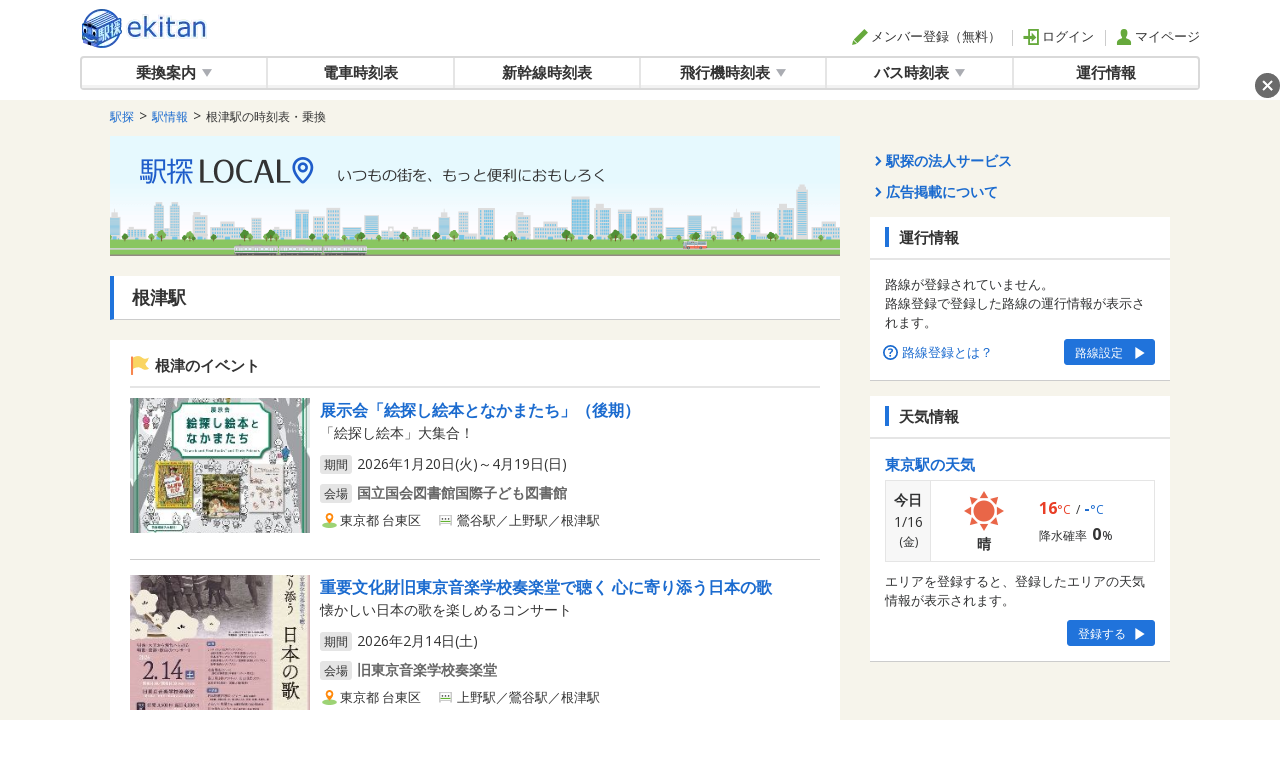

--- FILE ---
content_type: text/html; charset=UTF-8
request_url: https://ekitan.com/sta-info/station/2768
body_size: 189177
content:
<!DOCTYPE html>
<!--[if lt IE 7]><html class="no-js lt-ie9 lt-ie8 lt-ie7" prefix="og: http://ogp.me/ns#"><![endif]-->
<!--[if IE 7]><html class="no-js lt-ie9 lt-ie8" prefix="og: http://ogp.me/ns#"><![endif]-->
<!--[if IE 8]><html class="no-js lt-ie9" prefix="og: http://ogp.me/ns#"><![endif]-->
<!--[if gt IE 8]><!--><html lang="ja" class="no-js" prefix="og: http://ogp.me/ns#"><!--<![endif]-->
	<head>

		<meta charset="UTF-8">
	<meta http-equiv="X-UA-Compatible" content="IE=edge">
		<meta name="viewport" content="width=1120">
		<meta name="copyright" content="駅探">
	<meta content="text/css" http-equiv="Content-Style-Type">
	<meta content="text/javascript" http-equiv="Content-Script-Type">
	<link rel="shortcut icon" href="/common/img/favicon.ico?20260107132943" type="image/x-icon">

	<title>根津駅の時刻表・乗換  - 駅探</title>
		<meta name="description" content="根津駅の駅情報。駅の時刻表、乗換案内、出口、路線など駅からの移動に便利な情報を案内。">
		<meta name="keywords" content="根津駅,イベント,グルメ,不動産,ホテル,観光,駅探">
	<meta property="og:locale" content="ja_JP">
	<meta property="fb:admins" content="">
	<meta property="og:title" content="根津駅の時刻表・乗換  - 駅探">
	<meta property="og:description" content="根津駅の駅情報。駅の時刻表、乗換案内、出口、路線など駅からの移動に便利な情報を案内。">
	<meta property="og:url" content="">
	<meta property="og:site_name" content="">
	<meta property="og:type" content="blog">
	<meta property="og:image" content="">
		
		<!-- Fonts -->
		<link href="https://fonts.googleapis.com/css?family=Nunito:200,600" rel="stylesheet">
		<link href="https://fonts.googleapis.com/css2?family=Open+Sans:ital,wght@0,300;0,400;0,600;0,700;0,800;1,300;1,400;1,600;1,700;1,800&display=swap" rel="stylesheet">

		<link rel="canonical" href="https://ekitan.com/sta-info/station/2768">

		<!-- Styles -->
		<link rel="stylesheet" href="https://ekitan.com/common/uikit-3.5.5/css/uikit.min.css?20260107132943" />
		<link rel="stylesheet" href="/sta-info-docs/css/myfont.css?20260107132943">
		<link rel="stylesheet" href="https://ekitan.com/css/pc/common/common.css?20260107132943">
		<link rel="stylesheet" href="/sta-info-docs/css/pc/station-info/station-info.css?20260107132943">

		
		
		<script>
	(function() {
		var gads = document.createElement('script');
		gads.async = true;
		gads.type = 'text/javascript';
		var useSSL = 'https:' == document.location.protocol;
		gads.src = (useSSL ? 'https:' : 'http:') +
			'//www.googletagservices.com/tag/js/gpt.js';
		var node = document.getElementsByTagName('script')[0];
		node.parentNode.insertBefore(gads, node);
	})();
</script>

<script>
	!function(a9,a,p,s,t,A,g){if(a[a9])return;function q(c,r){a[a9]._Q.push([c,r])}a[a9]={init:function(){q("i",arguments)},fetchBids:function()
		{q("f",arguments)},setDisplayBids:function(){},_Q:[]};A=p.createElement(s);A.async=!0;A.src=t;g=p.getElementsByTagName(s)[0];g.parentNode.insertBefore( A,g)}("apstag",window,document,"script","//c.amazon-adsystem.com/aax2/apstag.js");
</script>

<script type="text/javascript" src="/common/js/prebid.js?20260107132943" async charset="utf-8"></script>
<script type="text/javascript" src="https://static.criteo.net/js/ld/publishertag.js" async></script>
<script async src="https://securepubads.g.doubleclick.net/tag/js/gpt.js"></script>
<script async src="https://cpt.geniee.jp/hb/v1/221802/2491/wrapper.min.js"></script>

<script>
	var googletag = googletag || {};
	googletag.cmd = googletag.cmd || [];
		window.Criteo = window.Criteo || {};
	window.Criteo.events = window.Criteo.events || [];
	
	var pbjs = pbjs || {};
	pbjs.que = pbjs.que || [];
		window.gnshbrequest = window.gnshbrequest || {cmd:[]};
		window.gnshbrequest.cmd.push(function(){
		window.gnshbrequest.forceInternalRequest();
	});
	
	var immediateDisplayArray = [];
</script>

<script type='text/javascript'>
	googletag.cmd.push(function() {

		
						
			
		div_gpt_ad_1424833893860_0 = null;
				
        div_gpt_ad_1424833893860_0 = googletag.defineSlot('/4413930/local-info_rcolumn_01', [300, 250], 'div-gpt-ad-1424833893860-0').addService(googletag.pubads()).setTargeting("service-category", "station").setTargeting("sf", "2768").setTargeting("city", "13105");
		
			immediateDisplayArray.push(div_gpt_ad_1424833893860_0);
								
			
		div_gpt_ad_1412244866414_0 = null;
				
        div_gpt_ad_1412244866414_0 = googletag.defineSlot('/4413930/local-info_rcolumn_02', [300, 250], 'div-gpt-ad-1412244866414-0').addService(googletag.pubads()).setTargeting("service-category", "station").setTargeting("sf", "2768").setTargeting("city", "13105");
		
			immediateDisplayArray.push(div_gpt_ad_1412244866414_0);
								
			
		div_gpt_ad_1412244866414_1 = null;
				
        div_gpt_ad_1412244866414_1 = googletag.defineSlot('/4413930/local-info_rcolumn_03', [[300, 600], [300, 250]], 'div-gpt-ad-1412244866414-1').addService(googletag.pubads()).setTargeting("service-category", "station").setTargeting("sf", "2768").setTargeting("city", "13105");
		
			immediateDisplayArray.push(div_gpt_ad_1412244866414_1);
												
			
		div_gpt_ad_1470731363526_3 = null;
				
        div_gpt_ad_1470731363526_3 = googletag.defineSlot('/4413930/local-info_bottom', [728, 90], 'div-gpt-ad-1470731363526-3').addService(googletag.pubads()).setTargeting("service-category", "station").setTargeting("city", "13105");
		
											
			
		div_gpt_ad_1470731363526_5 = null;
				
        div_gpt_ad_1470731363526_5 = googletag.defineSlot('/4413930/local-info_middle', [728, 90], 'div-gpt-ad-1470731363526-5').addService(googletag.pubads()).setTargeting("city", "13105");
		
			immediateDisplayArray.push(div_gpt_ad_1470731363526_5);
												
			
		div_gpt_ad_1470731363526_6 = null;
				
        div_gpt_ad_1470731363526_6 = googletag.defineSlot('/4413930/local-info_middle', [728, 90], 'div-gpt-ad-1470731363526_6').addService(googletag.pubads()).setTargeting("city", "13105");
		
			immediateDisplayArray.push(div_gpt_ad_1470731363526_6);
												
			
		div_gpt_ad_1470731363526_7 = null;
				
        div_gpt_ad_1470731363526_7 = googletag.defineSlot('/4413930/local-info_middle', [728, 90], 'div-gpt-ad-1470731363526_7').addService(googletag.pubads()).setTargeting("city", "13105");
		
			immediateDisplayArray.push(div_gpt_ad_1470731363526_7);
								
		
				

			
						

				
				googletag.pubads().disableInitialLoad();
				googletag.enableServices();

			});
</script>

<script>
	var HB_TIMEOUT = 1200;

	// AMAZON BIDDER
	apstag.init({
		pubID: '3681',
		adServer: 'googletag',
		bidTimeout: HB_TIMEOUT
	});

	// request the bids for the four googletag slots
	apstag.fetchBids({
		slots: [
								{
		slotID: 'div-gpt-ad-1424833893860-0',
			slotName: '/4413930/local-info_rcolumn_01',
		sizes: [300, 250]
	},
						{
		slotID: 'div-gpt-ad-1412244866414-0',
			slotName: '/4413930/local-info_rcolumn_02',
		sizes: [300, 250]
	},
						{
		slotID: 'div-gpt-ad-1412244866414-1',
			slotName: '/4413930/local-info_rcolumn_03',
		sizes: [[300, 600], [300, 250]]
	},
									{
		slotID: 'div-gpt-ad-1470731363526-3',
			slotName: '/4413930/local-info_bottom',
		sizes: [728, 90]
	},
									{
		slotID: 'div-gpt-ad-1470731363526-5',
			slotName: '/4413930/local-info_middle',
		sizes: [728, 90]
	},
																]
	}, function(bids) {
		adServerCallback('amazon');
	});

	// CRITEO BIDDER
	Criteo.events.push(function() {
		// Initialize the adUnit mapping
		var adUnits = {
			"placements": [
											{
			"slotid": 'div-gpt-ad-1424833893860-0',
			"zoneid": 1761907,
						"publishersubid": 'div-gpt-ad-1424833893860-0',
			"ext": {
				"bidder" : {
					"uid": 458969
				}
			}
			},
							{
			"slotid": 'div-gpt-ad-1412244866414-0',
			"zoneid": 1761908,
						"publishersubid": 'div-gpt-ad-1412244866414-0',
			"ext": {
				"bidder" : {
					"uid": 458972
				}
			}
			},
							{
			"slotid": 'div-gpt-ad-1412244866414-1',
			"zoneid": 1761909,
						"publishersubid": 'div-gpt-ad-1412244866414-1',
			"ext": {
				"bidder" : {
					"uid": 458975
				}
			}
			},
											{
			"slotid": 'div-gpt-ad-1470731363526-3',
			"zoneid": 1761911,
						"publishersubid": 'div-gpt-ad-1470731363526-3',
			"ext": {
				"bidder" : {
					"uid": 458981
				}
			}
			},
											{
			"slotid": 'div-gpt-ad-1470731363526-5',
			"zoneid": 1761910,
						"publishersubid": 'div-gpt-ad-1470731363526-5',
			"ext": {
				"bidder" : {
					"uid": 458978
				}
			}
			},
																				]
	}

		// Define the price band range
		Criteo.SetLineItemRanges("0..250:1;250..1000:5;1000..3000:50");
		// Call Criteo and execute the callback function for a given timeout
		Criteo.RequestBids(adUnits,
			function() { adServerCallback('criteo'); },
			HB_TIMEOUT);
	});

	//####################################
	// Prebid
	//####################################
		pbjs.que.push(function() {
		var adUnits = [
										{
			code: '/4413930/local-info_rcolumn_01',
				mediaTypes: {
			banner: {
				sizes: [300, 250]
			}
		},
			bids: [
											{
					bidder: 'appnexus',
					params: {
													placementId: '30382093',
				}
		},
										{
					bidder: 'adgeneration',
					params: {
													id: '182551',
				}
		},
										{
					bidder: 'openx',
					params: {
													unit: '559612353',
									delDomain: 'ekitan-d.openx.net',
				}
		},
										{
					bidder: 'rubicon',
					params: {
													accountId: '21294',
									siteId: '277286',
									zoneId: '2960058',
				}
		},
										{
					bidder: 'yieldone',
					params: {
													placementId: '211021',
				}
		},
										{
					bidder: 'ssp_geniee',
					params: {
													zoneId: '1593042',
				}
		},
				]
		},
								{
			code: '/4413930/local-info_rcolumn_02',
				mediaTypes: {
			banner: {
				sizes: [300, 250]
			}
		},
			bids: [
											{
					bidder: 'appnexus',
					params: {
													placementId: '30382094',
				}
		},
										{
					bidder: 'adgeneration',
					params: {
													id: '182553',
				}
		},
										{
					bidder: 'openx',
					params: {
													unit: '559612354',
									delDomain: 'ekitan-d.openx.net',
				}
		},
										{
					bidder: 'rubicon',
					params: {
													accountId: '21294',
									siteId: '277286',
									zoneId: '2960062',
				}
		},
										{
					bidder: 'yieldone',
					params: {
													placementId: '211022',
				}
		},
										{
					bidder: 'ssp_geniee',
					params: {
													zoneId: '1593043',
				}
		},
				]
		},
								{
			code: '/4413930/local-info_rcolumn_03',
				mediaTypes: {
			banner: {
				sizes: [[300, 600], [300, 250]]
			}
		},
			bids: [
											{
					bidder: 'appnexus',
					params: {
													placementId: '30382095',
				}
		},
										{
					bidder: 'adgeneration',
					params: {
													id: '182552',
				}
		},
										{
					bidder: 'openx',
					params: {
													unit: '559612355',
									delDomain: 'ekitan-d.openx.net',
				}
		},
										{
					bidder: 'rubicon',
					params: {
													accountId: '21294',
									siteId: '277286',
									zoneId: '2960064',
				}
		},
										{
					bidder: 'yieldone',
					params: {
													placementId: '211023',
				}
		},
										{
					bidder: 'ssp_geniee',
					params: {
													zoneId: '1593043',
				}
		},
				]
		},
											{
			code: '/4413930/local-info_bottom',
				mediaTypes: {
			banner: {
				sizes: [728, 90]
			}
		},
			bids: [
											{
					bidder: 'appnexus',
					params: {
													placementId: '30382097',
				}
		},
										{
					bidder: 'adgeneration',
					params: {
													id: '182555',
				}
		},
										{
					bidder: 'openx',
					params: {
													unit: '559612357',
									delDomain: 'ekitan-d.openx.net',
				}
		},
										{
					bidder: 'rubicon',
					params: {
													accountId: '21294',
									siteId: '277286',
									zoneId: '2960068',
				}
		},
										{
					bidder: 'yieldone',
					params: {
													placementId: '211025',
				}
		},
										{
					bidder: 'ssp_geniee',
					params: {
													zoneId: '1593046',
				}
		},
				]
		},
											{
			code: '/4413930/local-info_middle',
				mediaTypes: {
			banner: {
				sizes: [728, 90]
			}
		},
			bids: [
											{
					bidder: 'appnexus',
					params: {
													placementId: '30382096',
				}
		},
										{
					bidder: 'adgeneration',
					params: {
													id: '182554',
				}
		},
										{
					bidder: 'openx',
					params: {
													unit: '559612356',
									delDomain: 'ekitan-d.openx.net',
				}
		},
										{
					bidder: 'rubicon',
					params: {
													accountId: '21294',
									siteId: '277286',
									zoneId: '2960066',
				}
		},
										{
					bidder: 'yieldone',
					params: {
													placementId: '211024',
				}
		},
										{
					bidder: 'ssp_geniee',
					params: {
													zoneId: '1593045',
				}
		},
				]
		},
																];
		pbjs.setConfig({
			'currency': {
				'adServerCurrency': 'JPY',
				'granularityMultiplier': 108,
				'defaultRates': { 'USD': { 'JPY': 110 }}
			},
		
			userSync: {
			iframeEnabled: true,
				filterSettings: {
				iframe: {
					bidders: [
										'appnexus',
										'adgeneration',
										'openx',
										'rubicon',
										'yieldone',
										'ssp_geniee',
									],
					filter: 'include'
				}
			},
			userIds: [{
				name: 'id5Id',
				params: {
					partner: 1493,
				},
				storage: {
					type: 'html5',
					name: 'id5id',
					expires: 90,
					refreshInSeconds: 8*3600
				}
			}],
		}
		});
		pbjs.addAdUnits(adUnits);
		pbjs.requestBids({
			bidsBackHandler: function() { adServerCallback('prebid'); },
			timeout: HB_TIMEOUT
		});
	});

	// SAFETY TIMEOUT
	setTimeout(function() {
		adServerCallback('timeout');
	}, HB_TIMEOUT);
</script>

<script>
	// COMBINED CALLBACK
	window.hb_status = {
		n_adserver_callback: [],
		adserverRequestSent: false
	};

	function adServerCallback(source) {
		if (window.hb_status.adserverRequestSent) return;
		// add source to the processed list
		window.hb_status.n_adserver_callback.push(source);
		if (source == 'amazon') {
			googletag.cmd.push(function() {
				apstag.setDisplayBids();
			});
		} else if (source == 'criteo') {
			googletag.cmd.push(function() {
				Criteo.SetDFPKeyValueTargeting();
			});
		}else if (source == 'prebid') {
			googletag.cmd.push(function() {
				pbjs.setTargetingForGPTAsync();
			});
		}

		if (window.hb_status.n_adserver_callback.length >= 3
			|| "timeout" == source) {
			window.hb_status.adserverRequestSent = true;
			googletag.cmd.push(function() {
				googletag.pubads().refresh(immediateDisplayArray); 
			});
		};

	}
</script>
<script>
	// Google ESP
	window.ID5EspConfig = {
		partnerId: 1493
	};
</script>

		

		<script src="https://ek-tracker.ekitan.com/tracker/static/js/ek-tracker-v1.js" async></script>
		<script src="/common/jquery-1.11.3.min.js?20260107132943"></script>
		<script src="/common/uikit-3.5.5/js/uikit.min.js?20260107132943"></script>
		<script src="/common/uikit-3.5.5/js/uikit-icons.min.js?20260107132943"></script>
		<script src="https://ekitan.com/js/common.js?20260107132943"></script>
		<script src="https://ekitan.com/pc/js/calendar.js?20260107132943"></script>
		
		
		
    	<script type="text/javascript">
			var ekAccountAuth = 0;
			</script>



				<script>
			const ekTrackerConfig = {"appId":"pc_ekitan","lkey":"b5c5957ce9c40538a84327dd1f42c8519829a473f81108a06760be8dc8b14904","baseUrl":"https:\/\/ek-tracker.ekitan.com"};
			(function () {
				window.ekTracker = window.ekTracker || [];
				window.ekTrackerTag = function () {
					ekTracker.push(arguments);
				}
				ekTrackerTag('initialize', ekTrackerConfig);
			})();
		</script>
		<script src="/sta-info-docs/js/real-estate-tracker.js"></script>
	</head>

	<body class="with-bg bg-color01">

        
        <!-- Google Tag Manager -->
        <noscript><iframe src="//www.googletagmanager.com/ns.html?id=GTM-KHSV7Z"
        height="0" width="0" style="display:none;visibility:hidden"></iframe></noscript>
        <script>(function(w,d,s,l,i){w[l]=w[l]||[];w[l].push({'gtm.start':
        new Date().getTime(),event:'gtm.js'});var f=d.getElementsByTagName(s)[0],
        j=d.createElement(s),dl=l!='dataLayer'?'&l='+l:'';j.async=true;j.src=
        '//www.googletagmanager.com/gtm.js?id='+i+dl;f.parentNode.insertBefore(j,f);
        })(window,document,'script','dataLayer','GTM-KHSV7Z');</script>
        <!-- End Google Tag Manager -->
        

		
		<!--====================site-header[====================-->
		<style type="text/css">
</style>

				<div class="header-wrap">
			<header>
				<div class="header-inner clearfix">
					<div class="logo-wrap ek-logo" style="cursor:pointer">
													<a href="/" class="logo" data-event_rep="ヘッダー-ロゴ" ga-event-lbl="GA-TRAC_station-info-station_PC_header-logo">駅探 | ekitan</a>
											</div>
																				<div class="header-account-wrap">
						<div class="header-account">
							<ul class="header-account-signin">
																								<li><a href="https://account.ekitan.com/home/register" class="ek-register" data-event_rep="ヘッダー-メンバー登録" ga-event-lbl="GA-TRAC_station-info-station_PC_header-regist"><span class="fe fe-regist"></span>メンバー登録（無料）</a></li>
								<li><a href="https://account.ekitan.com/home/urlsavelogin" class="ek-login" data-event_rep="ヘッダー-ログイン" ga-event-lbl="GA-TRAC_station-info-station_PC_header-login"><span class="fe fe-login"></span>ログイン</a></li>
								<li><a href="https://account.ekitan.com/home/" data-event_rep="ヘッダー-マイページ" ga-event-lbl="GA-TRAC_station-info-station_PC_header-mypage"><span class="fe fe-mypage"></span>マイページ</a></li>
								<script type="text/javascript">
									$(".ek-login").on('click', function(e) {
										e.preventDefault();
										ekAccountLogin();
									});
									$(".ek-register").on('click', function(e) {
										e.preventDefault();
										
										ekAccountRegister('ACC_IN_PC_ACCOUNT_HEAD_01', '');
									});
								</script>
																							</ul>
						</div>
					</div>
				</div>
				<!--
				<div class="global-nav-wrap">
					<div class="global-nav">
						<div class="global-nav-inner">
							<div class="global-nav-nav">
							-->
							<nav class="header-nav">
								<!--
								<ul class="clearfix">
								-->
								<ul class="global-nav">
									<li class="dropdown ">
										<a href="/transit/route" role="button" aria-haspopup="true" aria-expanded="false" class="dropdown-toggle" data-event_rep="グローバルナビ-乗換案内（親）" ga-event-lbl="GA-TRAC_station-info-station_PC_navi-parent-transit">乗換案内<span class="fe fe-arrow-down"></span></a>
										<div class="dropdown" uk-dropdown>
    										<ul class="uk-nav uk-dropdown-nav">
    											<li><a href="/transit/route" data-event_rep="グローバルナビ-乗換案内" ga-event-lbl="GA-TRAC_station-info-station_PC_navi-transit-route">乗換案内</a></li>
    											<li><a href="/transit/fare" data-event_rep="グローバルナビ-運賃・料金" ga-event-lbl="GA-TRAC_station-info-station_PC_navi-transit-fare">運賃・料金</a></li>
    											<li><a href="/transit/pass" data-event_rep="グローバルナビ-定期代" ga-event-lbl="GA-TRAC_station-info-station_PC_navi-transit-pass">定期代</a></li>
    											<li><a href="/transit/last" data-event_rep="グローバルナビ-終電・始発案内" ga-event-lbl="GA-TRAC_station-info-station_PC_navi-transit-last">終電・始発案内</a></li>
												<li><a href="/transit/bus-route" data-event_rep="グローバルナビ-バス乗換・路線検索" ga-event-lbl="GA-TRAC_station-info-station_PC_navi-transit-bus-norikae">バス乗換・路線検索</a></li>
												<li><a href="/transit/bus-fare" data-event_rep="グローバルナビ-バス運賃・料金検索" ga-event-lbl="GA-TRAC_station-info-station_PC_navi-transit-bus-unchin">バス運賃・料金検索</a></li>
    										</ul>
										</div>
									</li>
									<li class=""><a href="/timetable/railway" data-event_rep="グローバルナビ-電車時刻表" ga-event-lbl="GA-TRAC_station-info-station_PC_navi-timetable-train">電車時刻表</a></li>
									<li class=""><a href="/timetable/shinkansen" data-event_rep="グローバルナビ-新幹線時刻表" ga-event-lbl="GA-TRAC_station-info-station_PC_navi-timetable-shinkansen">新幹線時刻表</a></li>
									<li class="dropdown ">
										<a href="/timetable/airplane/domestic/all" role="button" aria-haspopup="true" aria-expanded="false" class="dropdown-toggle" data-event_rep="グローバルナビ-飛行機時刻表（親）" ga-event-lbl="GA-TRAC_station-info-station_PC_navi-parent-timetable-air">飛行機時刻表<span class="fe fe-arrow-down"></span></a>
										<div class="dropdown" uk-dropdown>
    										<ul class="uk-nav uk-dropdown-nav">
    											<li><a href="/timetable/airplane/domestic/all" data-event_rep="グローバルナビ-飛行機時刻表" ga-event-lbl="GA-TRAC_station-info-station_PC_navi-timetable-air">飛行機時刻表(国内線)</a></li>
    											<li><a href="/timetable/airplane/international/all" data-event_rep="グローバルナビ-飛行機時刻表" ga-event-lbl="GA-TRAC_station-info-station_PC_navi-timetable-air-international">飛行機時刻表(国際線)</a></li>
    										</ul>
										</div>
									</li>
									<li class="dropdown"><a href="https://bus.ekitan.com/" role="button" aria-haspopup="true" aria-expanded="false" class="dropdown-toggle" data-event_rep="グローバルナビ-バス時刻表" ga-event-lbl="GA-TRAC_station-info-station_PC_navi-parent-bus">バス時刻表<span class="fe fe-arrow-down"></span></a>
										<div class="dropdown" uk-dropdown>
    										<ul class="uk-nav uk-dropdown-nav">
    											<li><a href="/timetable/route-bus" data-event_rep="グローバルナビ-路線バス時刻表" ga-event-lbl="GA-TRAC_station-info-station_PC_navi-route-bus">路線バス時刻表</a></li>
    											<li><a href="/timetable/highwaybus" data-event_rep="グローバルナビ-高速・夜行バス時刻表" ga-event-lbl="GA-TRAC_station-info-station_PC_navi-highway-bus">高速・夜行バス時刻表</a></li>
    											<li><a href="https://bus.ekitan.com/kuko/index.shtml" data-event_rep="グローバルナビ-空港バス時刻表" ga-event-lbl="GA-TRAC_station-info-station_PC_navi-airport-bus">空港バス時刻表</a></li>
    											<li><a href="https://bus.ekitan.com/skbus/index.shtml" data-event_rep="グローバルナビ-深夜急行バス時刻表" ga-event-lbl="GA-TRAC_station-info-station_PC_navi-late-night-bus">深夜急行バス時刻表</a></li>
    										</ul>
										</div>
									</li>
									<li class=""><a href="/transit/train-status" data-event_rep="グローバルナビ-運行情報" ga-event-lbl="GA-TRAC_station-info-station_PC_navi-traffic-info">運行情報</a></li>
								</ul>
							</div>
							<!--
						</div>
					</div>
				</div>
				-->
			</header>
		</div>
		<!--====================]site-header====================-->
		
		<!--====================main-content[====================-->
		
		<!-- contents-body -->
		<div class="uk-section uk-padding-remove-top contents-body">
			<div class="uk-container">
				<div class="" uk-grid>

					<!-- main-column -->
					<div class="uk-width-expand">

						<!-- パンくず -->
						<ol class="uk-breadcrumb">
					<li><a href="/" ga-event-lbl="GA-TRAC_station-info-station_PC_breadcrumb-0"><span data-event_rep="ぱんくず-駅探">駅探</span></a></li>
							<li><a href="/sta-info" ga-event-lbl="GA-TRAC_station-info-station_PC_breadcrumb-1"><span data-event_rep="ぱんくず-駅探">駅情報</span></a></li>
							<li><h1 data-event_rep="ぱんくず-駅探">根津駅の時刻表・乗換</h1></li>
			</ol>
						<!-- /パンくず -->

                        <!-- キービジュアル -->
                        <div class="bnr-wrap">
                            <img src="/sta-info-docs/img/pc/station-info/mainvisual-ekitan-local.png" alt="駅探LOCAL">
                        </div>
                        <!-- /キービジュアル -->

                        <!-- h2 -->
						<h2 class="h2-style">根津駅</h2>
						<!-- /h2 -->

						<!-- 広告枠 -画像 -->
						<div class="bnr-wrap">
							<a><span class="icon-bottom-anchor-ad icon-bottom-close"></span></a>
					<div class='bnr-item' id='div-gpt-ad-1470731363526_6'>
			<script type='text/javascript'>
			googletag.cmd.push(function() { googletag.display('div-gpt-ad-1470731363526_6'); googletag.pubads().refresh([div_gpt_ad_1470731363526_6]);});
	</script>

			</div>
									</div>
						<!-- /広告枠 -画像 -->

						<!-- イベント一覧 -->
													<div class="contents-wrap contents-event-list ">
								<h3 class="h3-style-icon-rmp mb10"><span class="icon-base-19 icon-event mr5"></span>根津のイベント</h3>
								<ul class="post-contents-wrap side-by-side">
																			<li class="post-contents">
											<a class="post-contents-link" href="/event/evid-88a9f6831265d9eed12481048eb2e17c" ga-event-lbl="GA-TRAC_station-info-station_PC_eventbank1">
												<div class="post-contents-link-wrap">
													<div class="post-contents-inner">
														<!-- サムネイル -->
														<img src="https://cdn-travel.ekitan.com/img/ebk/10604717.jpg">
														<!-- /サムネイル -->
													</div>
													<div class="post-contents-inner">
														<h4 class="post-title">展示会「絵探し絵本となかまたち」（後期）</h4>
														<p class="post-lead">「絵探し絵本」大集合！</p>
																													<p class="post-period"><span class="text-label">期間</span><span>2026年1月20日(火)～4月19日(日)</span></p>
																												<p class="post-place"><span class="text-label">会場</span>国立国会図書館国際子ども図書館</p>
														<ul class="post-map">
															<li><span class="icon-base-15 icon-map-area"></span>東京都 台東区</li>
															<!-- 最寄り駅が電車時 -->
															<li><span class="icon-base-15 icon-stationsboard"></span>鶯谷駅／上野駅／根津駅</li>
															<!-- 最寄り駅がバスの時 -->
															<!-- 																<li><span class="icon-base-15 icon-event-bus-stop"></span>旧東京音楽学校奏楽堂＜台東区コミュニティバス＞／寛永寺＜台東区コミュニティバス＞／上野桜木会館＜台東区コミュニティバス＞</li>
															 -->
														</ul>
																											</div>
												</div>
											</a>
										</li>
																			<li class="post-contents">
											<a class="post-contents-link" href="/event/evid-5a8b795980cd5cfc07f50c92b09c03f7" ga-event-lbl="GA-TRAC_station-info-station_PC_eventbank2">
												<div class="post-contents-link-wrap">
													<div class="post-contents-inner">
														<!-- サムネイル -->
														<img src="https://cdn-travel.ekitan.com/img/ebk/10602823.jpg">
														<!-- /サムネイル -->
													</div>
													<div class="post-contents-inner">
														<h4 class="post-title">重要文化財旧東京音楽学校奏楽堂で聴く 心に寄り添う日本の歌</h4>
														<p class="post-lead">懐かしい日本の歌を楽しめるコンサート</p>
																													<p class="post-period"><span class="text-label">期間</span><span>2026年2月14日(土)</span></p>
																												<p class="post-place"><span class="text-label">会場</span>旧東京音楽学校奏楽堂</p>
														<ul class="post-map">
															<li><span class="icon-base-15 icon-map-area"></span>東京都 台東区</li>
															<!-- 最寄り駅が電車時 -->
															<li><span class="icon-base-15 icon-stationsboard"></span>上野駅／鶯谷駅／根津駅</li>
															<!-- 最寄り駅がバスの時 -->
															<!-- 																<li><span class="icon-base-15 icon-event-bus-stop"></span>旧東京音楽学校奏楽堂＜台東区コミュニティバス＞／東京国立博物館＜台東区コミュニティバス＞／上野桜木会館＜台東区コミュニティバス＞</li>
															 -->
														</ul>
																											</div>
												</div>
											</a>
										</li>
																			<li class="post-contents">
											<a class="post-contents-link" href="/event/evid-aeb747309c147142860f4ed025a7edc6" ga-event-lbl="GA-TRAC_station-info-station_PC_eventbank3">
												<div class="post-contents-link-wrap">
													<div class="post-contents-inner">
														<!-- サムネイル -->
														<img src="https://cdn-travel.ekitan.com/img/ebk/10602474.jpg">
														<!-- /サムネイル -->
													</div>
													<div class="post-contents-inner">
														<h4 class="post-title">『羽化～Triangle White Ocean～』久保歩美・藤田望愛・森絵季奈</h4>
														<p class="post-lead">藝大在学・卒業生3人のフレッシュな感性！</p>
																													<p class="post-period"><span class="text-label">期間</span><span>2026年1月31日(土)～2月15日(日)</span></p>
																												<p class="post-place"><span class="text-label">会場</span>Azur rose Galerie</p>
														<ul class="post-map">
															<li><span class="icon-base-15 icon-map-area"></span>東京都 台東区</li>
															<!-- 最寄り駅が電車時 -->
															<li><span class="icon-base-15 icon-stationsboard"></span>根津駅／京成上野駅／上野駅</li>
															<!-- 最寄り駅がバスの時 -->
															<!-- 																<li><span class="icon-base-15 icon-event-bus-stop"></span>池之端三丁目＜台東区コミュニティバス＞／池之端二丁目＜都バス＞／上野動物園池之端門前＜台東区コミュニティバス＞</li>
															 -->
														</ul>
																											</div>
												</div>
											</a>
										</li>
																	</ul>
																	<div class="ta-r mt5">
										<a href="/event/station-2768" type="button" name="" class="btn-type type08 btn-clr03 btn-just" ga-event-lbl="GA-TRAC_station-info-station_PC_eventbank-list">
											<span class="text">根津のイベント一覧</span><span class="fe fe-arrow-right"></span>
										</a>
									</div>
															</div>
												<!-- /イベント一覧 -->


						
						
						<!-- おすすめ記事 -->
		<div class="contents-wrap">
			<h3 class="h3-style-vm-top icon mb10"><span class="icon-base-17 icon-recommendation"></span><b>おすすめ記事</b></h3>
			<div class="link-item-list-wrap archives-block side-by-side">
				<ul class="link-item-list">
								<li>
						<a href="https://ekitan.com/odekake/lab/coupon/231106-9?utm_source=ekitan_PC&utm_medium=rmp&utm_campaign=picks" ga-event-lbl="GA-TRAC_station-info-station_PC_picks-contents">
							<span class="inner-cell">
								<span class="picks-label">割引・クーポン</span>
								<span class="info-text">スパ ラクーアのチケット料金が割引に！お得なクーポン情報</span>
							</span>
						</a>
					</li>
										<li>
						<a href="https://ekitan.com/odekake/lab/coupon/231106-16?utm_source=ekitan_PC&utm_medium=rmp&utm_campaign=picks" ga-event-lbl="GA-TRAC_station-info-station_PC_picks-contents">
							<span class="inner-cell">
								<span class="picks-label">割引・クーポン</span>
								<span class="info-text">東京ドームシティのチケット料金が割引に！お得なクーポン情報</span>
							</span>
						</a>
					</li>
										<li>
						<a href="https://ekitan.com/media/moving/nedu-city-moving/?utm_source=ekitan_PC&utm_medium=rmp&utm_campaign=picks" ga-event-lbl="GA-TRAC_station-info-station_PC_picks-contents">
							<span class="inner-cell">
								<span class="picks-label">引っ越し</span>
								<span class="info-text">根津でおすすめの引越し業者5選と見積もりを安くする5つの方法を解説</span>
							</span>
						</a>
					</li>
							</ul>
			</div>

			</div>
		<!-- /おすすめ記事 -->
						<script>
$(function() {
    $('.link-item-list-wrap.section-rank.more').addClass('hide');
    $('.link-item-list-wrap.section-rank.more .link-item-list:not(:has(li:nth-child(4)))').next('.more-btn').find('button').addClass('hide');

	$('.more-section-rank-btn').on('click',function(){
		$(this).closest('.link-item-list-wrap.section-rank.more').toggleClass('hide');
        $(this).find('button').toggleClass('hide');
    });
});
						</script>
						<!-- 広告枠 -画像 -->
						<div class="bnr-wrap">
							<a><span class="icon-bottom-anchor-ad icon-bottom-close"></span></a>
					<div class='bnr-item' id='div-gpt-ad-1470731363526-5'>
			<script type='text/javascript'>
		googletag.cmd.push(function() { googletag.display('div-gpt-ad-1470731363526-5');});
	</script>

			</div>
									</div>
						<!-- /広告枠 -画像 -->

						
												<!-- 天気 -->
						<div class="contents-wrap">
							<h3 class="h3-style mb10">天気</h3>
							<div class="separator-list-wrap type-short-dt rmp">
								<dl>
									<dd>
										<ul class="separator-list">
											<li><a href="/weather/station/2768" ga-event-lbl="GA-TRAC_station-info-station_PC_weather-station">根津駅の天気</a></li>
											<li><a href="/weather/city/13105" ga-event-lbl="GA-TRAC_station-info-station_PC_weather-city">東京都文京区の天気</a></li>
										</ul>
									</dd>
								</dl>
							</div>
						</div>
						<!-- /天気 -->


<!-- 周辺の観光・おでかけスポット -->
						<div class="contents-wrap contents-event-list">
							<h3 class="h3-style mb10">根津駅の観光・おでかけスポット</h3>

							<ul class="post-contents-wrap side-by-side">
			<li class="post-contents">
	<a class="post-contents-link" href="/local-info/leisure/spot/spid-773440568cc42ff8df1595ce9acbdf1c" ga-event-lbl="GA-TRAC_station-info-station_PC_leisure-around">
		<div class="post-contents-link-wrap">
			<div class="post-contents-inner">
									<img src="https://www.j-jti.com/Storage/Image/Product/SightImage/S/SI_80011387_62523.jpg" alt="社殿">
							</div>
			<div class="post-contents-inner">
				<h4 class="post-title">上野東照宮</h4>
				<p class="post-lead"></p>
				<ul class="post-map">
					<li><span class="icon-base-15 icon-map-area"></span>
													東京都台東区
											</li>
					<!-- 最寄り駅が電車時 -->
											<li><span class="icon-base-15 icon-stationsboard"></span>
															 根津駅
															 /  京成上野駅
													</li>
									</ul>

				<ol class="uk-flex uk-flex-wrap uk-flex-middle post-item-tags">
					<li><span class="rmp-event-label">神社・寺院</span></li>
					
				</ol>
			</div>
		</div>
	</a>
</li>
			<li class="post-contents">
	<a class="post-contents-link" href="/local-info/leisure/spot/spid-2c8ef2d8b073ed81200cc7c2dd1c555e" ga-event-lbl="GA-TRAC_station-info-station_PC_leisure-around">
		<div class="post-contents-link-wrap">
			<div class="post-contents-inner">
									<img src="https://www.j-jti.com/Storage/Image/Product/SightImage/S/SI_80011351_15935.jpg" alt="藝大校門を入ったすぐ右手にある">
							</div>
			<div class="post-contents-inner">
				<h4 class="post-title">東京藝術大学大学美術館</h4>
				<p class="post-lead"></p>
				<ul class="post-map">
					<li><span class="icon-base-15 icon-map-area"></span>
													東京都台東区
											</li>
					<!-- 最寄り駅が電車時 -->
											<li><span class="icon-base-15 icon-stationsboard"></span>
															 根津駅
															 /  鶯谷駅
													</li>
									</ul>

				<ol class="uk-flex uk-flex-wrap uk-flex-middle post-item-tags">
					<li><span class="rmp-event-label">美術館</span></li>
					
						<li><span class="rmp-event-label-cond">室内</span></li>
					</ol>
			</div>
		</div>
	</a>
</li>
			<li class="post-contents">
	<a class="post-contents-link" href="/local-info/leisure/spot/spid-0707a092a0a9050254d3a4e772c6188e" ga-event-lbl="GA-TRAC_station-info-station_PC_leisure-around">
		<div class="post-contents-link-wrap">
			<div class="post-contents-inner">
									<img src="https://www.j-jti.com/Storage/Image/Product/SightImage/S/SI_80105836_166735.jpg" alt="外観">
							</div>
			<div class="post-contents-inner">
				<h4 class="post-title">tokyobike 谷中 Soil</h4>
				<p class="post-lead"></p>
				<ul class="post-map">
					<li><span class="icon-base-15 icon-map-area"></span>
													東京都台東区
											</li>
					<!-- 最寄り駅が電車時 -->
											<li><span class="icon-base-15 icon-stationsboard"></span>
															 千駄木駅
															 /  根津駅
													</li>
									</ul>

				<ol class="uk-flex uk-flex-wrap uk-flex-middle post-item-tags">
					<li><span class="rmp-event-label">散策・ハイキング</span></li>
					
						<li><span class="rmp-event-label-cond">駅から近い</span></li>
					</ol>
			</div>
		</div>
	</a>
</li>
								</ul>
	
								<div class="ta-r mt5">
								<a href="/local-info/leisure/all/station-2768" type="button" name="" class="btn-type type08 btn-clr03 btn-just" ga-event-lbl="GA-TRAC_station-info-station_PC_leisurelist">
									<span class="text">根津駅のおでかけスポット一覧</span><span class="fe fe-arrow-right"></span>
								</a>
							</div>
							</div>
						<!-- /周辺の観光・おでかけスポット -->



<!-- 根津駅の周辺情報 -->
						<div class="contents-wrap">
							<h3 class="h3-style mb10">根津駅の周辺情報</h3>
							<div class="nearby-info-link-list-wrap">
									<h4 class="h4-style-icon-rmp mb10"><span class="icon-base-18 icon-store-search-category-gourmet mr5"></span><span>グルメ</span></h4>
								<ul class="separator-list">
									<li><a href="/local-info/gourmet/all/station-2768" ga-event-lbl="GA-TRAC_station-info-station_PC_around-gourmet-all">すべて</a></li>
											<li><a href="/local-info/gourmet/japanese-food/station-2768" ga-event-lbl="GA-TRAC_station-info-station_PC_around-gourmet-japanese-food">和食</a></li>
											<li><a href="/local-info/gourmet/curry/station-2768" ga-event-lbl="GA-TRAC_station-info-station_PC_around-gourmet-curry">カレー</a></li>
											<li><a href="/local-info/gourmet/italian/station-2768" ga-event-lbl="GA-TRAC_station-info-station_PC_around-gourmet-italian">イタリアン</a></li>
											<li><a href="/local-info/gourmet/sushi/station-2768" ga-event-lbl="GA-TRAC_station-info-station_PC_around-gourmet-sushi">寿司</a></li>
											<li><a href="/local-info/gourmet/chinese-food/station-2768" ga-event-lbl="GA-TRAC_station-info-station_PC_around-gourmet-chinese-food">中華</a></li>
											<li><a href="/local-info/gourmet/yakiniku/station-2768" ga-event-lbl="GA-TRAC_station-info-station_PC_around-gourmet-yakiniku">焼肉</a></li>
											<li><a href="/local-info/gourmet/izakaya/station-2768" ga-event-lbl="GA-TRAC_station-info-station_PC_around-gourmet-izakaya">居酒屋</a></li>
											<li><a href="/local-info/gourmet/lunch/station-2768" ga-event-lbl="GA-TRAC_station-info-station_PC_around-gourmet-lunch">ランチ</a></li>
											<li><a href="/local-info/gourmet/ramen/station-2768" ga-event-lbl="GA-TRAC_station-info-station_PC_around-gourmet-ramen">ラーメン</a></li>
										</ul>
										<h4 class="h4-style-icon-rmp mb10"><span class="icon-base-18 icon-house2 mr5"></span>不動産</h4>
										<h5 class="h5-style-icon-rmp rental-housing">賃貸物件</h5>
								<ul class="separator-list">
																<li><a href="/local-info/rental-housing/all/station-2768" ga-event-lbl="GA-TRAC_station-info-station_PC_around-rent-all">すべて</a></li>
																				<li><a href="/local-info/rental-housing/condominium/station-2768" ga-event-lbl="GA-TRAC_station-info-station_PC_around-rent-condominium">マンション</a></li>
																				<li><a href="/local-info/rental-housing/apartment/station-2768" ga-event-lbl="GA-TRAC_station-info-station_PC_around-rent-apartment">アパート</a></li>
																						</ul>
												<h5 class="h5-style-icon-rmp used-housing">中古物件</h5>
								<ul class="separator-list">
																<li><a href="/local-info/used-housing/all/station-2768" ga-event-lbl="GA-TRAC_station-info-station_PC_around-used-all">すべて</a></li>
																				<li><a href="/local-info/used-housing/condominium/station-2768" ga-event-lbl="GA-TRAC_station-info-station_PC_around-used-condominium">マンション</a></li>
																						</ul>
												<h4 class="h4-style-icon-rmp mb10"><span class="icon-base-18 icon-hotel2 mr5"></span><span>ホテル</span></h4>
								<ul class="separator-list">
									<li><a href="/local-info/lodging/all/station-2768" ga-event-lbl="GA-TRAC_station-info-station_PC_around-hotel-all">すべて</a></li>
														<li><a href="/local-info/lodging/hotel/station-2768" ga-event-lbl="GA-TRAC_station-info-station_PC_around-hotel-hotel">ホテル</a></li>
																	<li><a href="/local-info/lodging/japanese-hotel/station-2768" ga-event-lbl="GA-TRAC_station-info-station_PC_around-hotel-japanese-hotel">旅館</a></li>
																	<li><a href="/local-info/lodging/others/station-2768" ga-event-lbl="GA-TRAC_station-info-station_PC_around-hotel-others">ペンション・その他</a></li>
													</ul>
										<h4 class="h4-style-icon-rmp mb10"><span>駅周辺情報</span></h4>
								<ul class="separator-list">
																																																												<li><a href="/sta-info/station/2768/atm" ga-event-lbl="GA-TRAC_station-info-station_PC_around-info">ATM</a></li>
																																			<li><a href="/sta-info/station/2768/post-office" ga-event-lbl="GA-TRAC_station-info-station_PC_around-info">郵便局</a></li>
																																			<li><a href="/sta-info/station/2768/convenience-store" ga-event-lbl="GA-TRAC_station-info-station_PC_around-info">コンビニ</a></li>
																																			<li><a href="/sta-info/station/2768/drugstore" ga-event-lbl="GA-TRAC_station-info-station_PC_around-info">ドラッグストア</a></li>
																																			<li><a href="/sta-info/station/2768/supermarket" ga-event-lbl="GA-TRAC_station-info-station_PC_around-info">スーパーマーケット</a></li>
																									</ul>
										<h4 class="h4-style-icon-rmp mb10"><span class="icon-base-18 icon-ferris-wheel mr5"></span><span>生活情報</span></h4>
								<ul class="separator-list">
					<li><a href="/event/station-2768" ga-event-lbl="GA-TRAC_station-info-station_PC_event-info">イベント情報</a></li>
																																											<li><a href="/transit/access/poi/bmcd-0302/station-2768" ga-event-lbl="GA-TRAC_station-info-station_PC_phonebook">信用金庫・労働金庫</a></li>
																					<li><a href="/transit/access/poi/bmcd-0501/station-2768" ga-event-lbl="GA-TRAC_station-info-station_PC_phonebook">病院・医院・クリニック</a></li>
																<li><a href="/transit/access/poi/bmcd-0503/station-2768" ga-event-lbl="GA-TRAC_station-info-station_PC_phonebook">マッサージ・鍼灸・各種療法</a></li>
																														<li><a href="/transit/access/poi/bmcd-0603/station-2768" ga-event-lbl="GA-TRAC_station-info-station_PC_phonebook">不動産取引</a></li>
																					<li><a href="/transit/access/poi/bmcd-1003/station-2768" ga-event-lbl="GA-TRAC_station-info-station_PC_phonebook">スポーツ施設</a></li>
																														<li><a href="/transit/access/poi/bmcd-0707/station-2768" ga-event-lbl="GA-TRAC_station-info-station_PC_phonebook">塾・予備校</a></li>
																<li><a href="/transit/access/poi/bmcd-0708/station-2768" ga-event-lbl="GA-TRAC_station-info-station_PC_phonebook">語学スクール</a></li>
																					<li><a href="/transit/access/poi/bmcd-1301/station-2768" ga-event-lbl="GA-TRAC_station-info-station_PC_phonebook">理容・美容</a></li>
																<li><a href="/transit/access/poi/bmcd-1302/station-2768" ga-event-lbl="GA-TRAC_station-info-station_PC_phonebook">クリーニング</a></li>
																																																											</ul>
								</div>
						</div>
						<!-- /根津駅の周辺情報 -->


						<!-- 広告枠 -画像 -->
						<div class="bnr-wrap">
							<a><span class="icon-bottom-anchor-ad icon-bottom-close"></span></a>
					<div class='bnr-item' id='div-gpt-ad-1470731363526_7'>
			<script type='text/javascript'>
			googletag.cmd.push(function() { googletag.display('div-gpt-ad-1470731363526_7'); googletag.pubads().refresh([div_gpt_ad_1470731363526_7]);});
	</script>

			</div>
									</div>
						<!-- /広告枠 -画像 -->

                        <div class="mb15">

							
							<ul class="uk-child-width-expand tab-list mt0 mb0 ek-tab" uk-tab uk-switcher="animation: uk-animation-fade">
												<li data-ek-tab="route"><a href="/transit/route" data-toggle="tab" data-event_rep="タブメニュー-乗換案内" ga-event-lbl="GA-TRAC_station-info-station_PC_tab-route">乗換案内</a></li>
												<li data-ek-tab="fare"><a href="/transit/fare" data-toggle="tab" data-event_rep="タブメニュー-運賃・料金" ga-event-lbl="GA-TRAC_station-info-station_PC_tab-fare">運賃・料金</a></li>
												<li data-ek-tab="pass"><a href="/transit/pass" data-toggle="tab" data-event_rep="タブメニュー-定期代" ga-event-lbl="GA-TRAC_station-info-station_PC_tab-pass">定期代</a></li>
																						</ul>

											
											<div class="select-condition in-box">
													<div class="selected-condition-form-wrap type-tab">

														
														<input type="hidden" id="search_type" value="route">

														<div class="alert-wrap type01 ek-input-alert" style="display: none;">
															<p role="alert" class="alert alert-danger"><span class="fe fe-exclamation"></span><span class="text"></span></p>
														</div>

														<form class="search-route" method="get" action="/transit/route">
															<div class="search-route-basic clearfix search-form-wrap col2">

																<div class="search-form-inner">

																	<div class="form-group-line">
																		<div class="form-group-content">
																			<div class="input-box-wrap type-history">

																				<span class="in-label">出発</span>
																				<input type="text" placeholder="駅名" class="ek-form-sfname" name="sfname" value="根津" data-event_rep="検索フォーム-出発駅" ga-event-lbl="GA-TRAC_station-info-station_PC_form-sfname">
																				<span class="my-station" data-ek-btn-myspot="sf" data-event_rep="検索フォーム-マイデータ(出発)" ga-event-lbl="GA-TRAC_station-info-station_PC_form-mydata-sf">
																					<span class="fe fe-mybook disable-focus" ga-event-lbl="GA-TRAC_station-info-station_PC_form-mydata-sf">
																					</span>
																				</span>
																			</div>
																		</div>
																	</div>

																	<div class="form-group-line via-station-wrap">

																		<span class="ek-spot-replace form-group-ttl" ga-event-lbl="GA-TRAC_station-info-station_PC_form-replace">
																			<span class="icon-base-20 icon-replace" data-event_rep="検索フォーム-発着入れ替え" ga-event-lbl="GA-TRAC_station-info-station_PC_form-replace">
																			</span>
																		</span>

																		<div class="form-group-content">

																			<div class="form-group-via via-station-input-wrap">
																				<div class="clearfix disable-focus ek-formarea-sv1 input-box-wrap type-history">

																																										<span class="in-label color01">経由</span>

																						<input type="text" placeholder="駅名" class="via form-control ek-form-sv1name" name="sv1name" data-event_rep="検索フォーム-経由駅" value="" ga-event-lbl="GA-TRAC_station-info-station_PC_form-vianame">

																																													<span class="via-my-station my-station" data-ek-btn-myspot="sv1" data-event_rep="検索フォーム-マイデータ(経由)" ga-event-lbl="GA-TRAC_station-info-station_PC_form-mydata-via">
																								<span class="fe fe-mybook disable-focus" ga-event-lbl="GA-TRAC_station-info-station_PC_form-mydata-via">
																								</span>
																							</span>
																						
																					</div>

																					<span class="icon-base-20 icon-dele" data-ek-btn-via-del="1" data-event_rep="検索フォーム-経由駅削除" ga-event-lbl="GA-TRAC_station-info-station_PC_form-via-remove">
																					</span>

																				</div>

																				<div class="form-group-via via-station-input-wrap" style="display:none;">
																					<div class="clearfix disable-focus ek-formarea-sv2 input-box-wrap type-history">
		   																				<span class="in-label color01">経由</span>
		   																				<input type="text" placeholder="駅名" class="via form-control ek-form-sv2name" name="sv2name" data-event_rep="検索フォーム-経由駅" value="" ga-event-lbl="GA-TRAC_station-info-station_PC_form-vianame">
		   																						   																				<span class="via-my-station my-station" data-ek-btn-myspot="sv2" data-event_rep="検索フォーム-マイデータ(経由)" ga-event-lbl="GA-TRAC_station-info-station_PC_form-mydata-via">
		   																					<span class="fe fe-mybook disable-focus" ga-event-lbl="GA-TRAC_station-info-station_PC_form-mydata-via">
		   																					</span>
		   																				</span>
		   																																									</div>
																					<span class="icon-base-20 icon-dele" data-ek-btn-via-del="2" data-event_rep="検索フォーム-経由駅削除" ga-event-lbl="GA-TRAC_station-info-station_PC_form-via-remove">
																					</span>
																				</div>

																				<div class="form-group-via via-station-input-wrap" style="display:none;">
																					<div class="clearfix disable-focus ek-formarea-sv3 input-box-wrap type-history">
																						<span class="in-label color01">経由</span>
																						<input type="text" placeholder="駅名" class="via form-control ek-form-sv3name" name="sv3name" data-event_rep="検索フォーム-経由駅" value="" ga-event-lbl="GA-TRAC_station-info-station_PC_form-vianame">
																						<span class="via-my-station my-station" data-ek-btn-myspot="sv3" data-event_rep="検索フォーム-マイデータ(経由)" ga-event-lbl="GA-TRAC_station-info-station_PC_form-mydata-via">
																							<span class="fe fe-mybook disable-focus" ga-event-lbl="GA-TRAC_station-info-station_PC_form-mydata-via">
																							</span>
																						</span>
																					</div>
																					<span class="icon-base-20 icon-dele" data-ek-btn-via-del="3" data-event_rep="検索フォーム-経由駅削除" ga-event-lbl="GA-TRAC_station-info-station_PC_form-via-remove">
																					</span>
																				</div>
																			</div>

																			<div class="btn-add-via ek-via-add" style="">
																				<span class="icon-base-15 icon-plus" data-event_rep="検索フォーム-経由駅追加" ga-event-lbl="GA-TRAC_station-info-station_PC_form-via-add"></span><span class="text" data-event_rep="検索フォーム-経由駅追加" ga-event-lbl="GA-TRAC_station-info-station_PC_form-via-add">追加
																				</span>
																			</div>

																		</div>

																	<div class="form-group-line">
																		<div class="form-group-content">
																			<div class="input-box-wrap type-history">

																				<span class="in-label">到着</span>
																				<input type="text" placeholder="駅名" class="arrival form-control ek-form-stname" name="stname" value="" data-event_rep="検索フォーム-到着駅" ga-event-lbl="GA-TRAC_station-info-station_PC_form-stname">
																				<span class="my-station" data-ek-btn-myspot="st" data-event_rep="検索フォーム-マイデータ(到着駅)" ga-event-lbl="GA-TRAC_station-info-station_PC_form-mydata-st">
																					<span class="fe fe-mybook" ga-event-lbl="GA-TRAC_station-info-station_PC_form-mydata-st">
																					</span>
																				</span>
																			</div>
																		</div>
																	</div>
																</div>

																<div class="search-route-time-wrap search-form-inner">
																		<div class="form-group-search-route-date clearfix form-group-line">
																																						<div class="year-wrap form-group-content mr5">
																				<div class="select-box-wrap">
																					<select class="form-control year ek-form-year" name="year" data-event_rep="検索フォーム-年" ga-event-lbl="GA-TRAC_station-info-station_PC_form-select-year">
																																										<option value="2025">2025年</option>
																																										<option value="2026" selected="selected">2026年</option>
																																										<option value="2027">2027年</option>
																																										</select>
																				</div>
																			</div>

																			<div class="month-wrap form-group-content mr5">
																				<div class="select-box-wrap">
																					<select class="form-control month ek-form-month" name="month" data-event_rep="検索フォーム-月" ga-event-lbl="GA-TRAC_station-info-station_PC_form-select-month">
																																																															<option value="01" selected="selected">01月</option>
																																																															<option value="02">02月</option>
																																																															<option value="03">03月</option>
																																																															<option value="04">04月</option>
																																																															<option value="05">05月</option>
																																																															<option value="06">06月</option>
																																																															<option value="07">07月</option>
																																																															<option value="08">08月</option>
																																																															<option value="09">09月</option>
																																																															<option value="10">10月</option>
																																																															<option value="11">11月</option>
																																																															<option value="12">12月</option>
																																										</select>
																			</div>
																			</div>
																			<div class="day-wrap form-group-content">
																				<div class="select-box-wrap">
																					<select class="form-control day ek-form-day" name="month" data-event_rep="検索フォーム-日" ga-event-lbl="GA-TRAC_station-info-station_PC_form-select-day">
																																																															<option value="01">01日</option>
																																																															<option value="02">02日</option>
																																																															<option value="03">03日</option>
																																																															<option value="04">04日</option>
																																																															<option value="05">05日</option>
																																																															<option value="06">06日</option>
																																																															<option value="07">07日</option>
																																																															<option value="08">08日</option>
																																																															<option value="09">09日</option>
																																																															<option value="10">10日</option>
																																																															<option value="11">11日</option>
																																																															<option value="12">12日</option>
																																																															<option value="13">13日</option>
																																																															<option value="14">14日</option>
																																																															<option value="15">15日</option>
																																																															<option value="16" selected="selected">16日</option>
																																																															<option value="17">17日</option>
																																																															<option value="18">18日</option>
																																																															<option value="19">19日</option>
																																																															<option value="20">20日</option>
																																																															<option value="21">21日</option>
																																																															<option value="22">22日</option>
																																																															<option value="23">23日</option>
																																																															<option value="24">24日</option>
																																																															<option value="25">25日</option>
																																																															<option value="26">26日</option>
																																																															<option value="27">27日</option>
																																																															<option value="28">28日</option>
																																																															<option value="29">29日</option>
																																																															<option value="30">30日</option>
																																																															<option value="31">31日</option>
																																										</select>
																				</div>
																			</div>
																			<div class="input-group date ek-datepicker btn-calender" tabindex="0">
																				<input type="hidden" class="form-control">
																				<span class="input-group-addon" ga-event-lbl="GA-TRAC_station-info-station_PC_form-calendar">
																					<span class="icon-base-20 icon-calender" data-event_rep="検索フォーム-カレンダー" ga-event-lbl="GA-TRAC_station-info-station_PC_form-calendar">
																					</span>
																				</span>
																			</div>

																		</div>
																																				<div class="form-group-search-route-time form-group-line ">

																			
																			<div class="form-group-content mr5">
																				<div class="select-box-wrap">
																					<select class="form-control hour ek-form-hour"  name="hour" data-event_rep="検索フォーム-時" ga-event-lbl="GA-TRAC_station-info-station_PC_form-select-hour">
																																																															<option value="00">00時</option>
																																																															<option value="01">01時</option>
																																																															<option value="02">02時</option>
																																																															<option value="03">03時</option>
																																																															<option value="04">04時</option>
																																																															<option value="05">05時</option>
																																																															<option value="06">06時</option>
																																																															<option value="07">07時</option>
																																																															<option value="08">08時</option>
																																																															<option value="09">09時</option>
																																																															<option value="10">10時</option>
																																																															<option value="11">11時</option>
																																																															<option value="12">12時</option>
																																																															<option value="13">13時</option>
																																																															<option value="14" selected="selected">14時</option>
																																																															<option value="15">15時</option>
																																																															<option value="16">16時</option>
																																																															<option value="17">17時</option>
																																																															<option value="18">18時</option>
																																																															<option value="19">19時</option>
																																																															<option value="20">20時</option>
																																																															<option value="21">21時</option>
																																																															<option value="22">22時</option>
																																																															<option value="23">23時</option>
																																																															<option value="24">24時</option>
																																																															<option value="25">25時</option>
																																																															<option value="26">26時</option>
																																										</select>
																				</div>
																			</div>

																			<div class="form-group-content">
																				<div class="select-box-wrap">
																					<select class="form-control minute ek-form-minute"  name="min" data-event_rep="検索フォーム-分" ga-event-lbl="GA-TRAC_station-info-station_PC_form-select-minute">
																																																															<option value="00">00分</option>
																																																															<option value="01">01分</option>
																																																															<option value="02">02分</option>
																																																															<option value="03">03分</option>
																																																															<option value="04">04分</option>
																																																															<option value="05">05分</option>
																																																															<option value="06">06分</option>
																																																															<option value="07">07分</option>
																																																															<option value="08">08分</option>
																																																															<option value="09">09分</option>
																																																															<option value="10">10分</option>
																																																															<option value="11">11分</option>
																																																															<option value="12">12分</option>
																																																															<option value="13">13分</option>
																																																															<option value="14">14分</option>
																																																															<option value="15">15分</option>
																																																															<option value="16">16分</option>
																																																															<option value="17">17分</option>
																																																															<option value="18">18分</option>
																																																															<option value="19">19分</option>
																																																															<option value="20">20分</option>
																																																															<option value="21">21分</option>
																																																															<option value="22">22分</option>
																																																															<option value="23">23分</option>
																																																															<option value="24">24分</option>
																																																															<option value="25">25分</option>
																																																															<option value="26">26分</option>
																																																															<option value="27">27分</option>
																																																															<option value="28">28分</option>
																																																															<option value="29">29分</option>
																																																															<option value="30">30分</option>
																																																															<option value="31">31分</option>
																																																															<option value="32">32分</option>
																																																															<option value="33">33分</option>
																																																															<option value="34">34分</option>
																																																															<option value="35">35分</option>
																																																															<option value="36">36分</option>
																																																															<option value="37" selected="selected">37分</option>
																																																															<option value="38">38分</option>
																																																															<option value="39">39分</option>
																																																															<option value="40">40分</option>
																																																															<option value="41">41分</option>
																																																															<option value="42">42分</option>
																																																															<option value="43">43分</option>
																																																															<option value="44">44分</option>
																																																															<option value="45">45分</option>
																																																															<option value="46">46分</option>
																																																															<option value="47">47分</option>
																																																															<option value="48">48分</option>
																																																															<option value="49">49分</option>
																																																															<option value="50">50分</option>
																																																															<option value="51">51分</option>
																																																															<option value="52">52分</option>
																																																															<option value="53">53分</option>
																																																															<option value="54">54分</option>
																																																															<option value="55">55分</option>
																																																															<option value="56">56分</option>
																																																															<option value="57">57分</option>
																																																															<option value="58">58分</option>
																																																															<option value="59">59分</option>
																																										</select>
																				</div>
																			</div>

																			<div class="btn-current-time">
																				<a href="" class="with-icon current-time ek-btn-nowtime" style="" ga-event-lbl="GA-TRAC_station-info-station_PC_form-now-time"><span class="icon-base-15 icon-clock" data-event_rep="現在時刻"></span><span class="text" data-event_rep="現在時刻">現在時刻</span></a>
																			</div>
																		</div>
																		<div class="form-group-line">
																			<ul role="group" class="form-group-search-route-type btn-group btn-group-4options select-btn-list col4 mb0 ">
																																								<li class="active" data-ek-form-sr="0" data-event_rep="検索フォーム-検索タイプ(出発)" ga-event-lbl="GA-TRAC_station-info-station_PC_form-departure"><span><span class="fe fe-check" ga-event-lbl="GA-TRAC_station-info-station_PC_form-departure"></span><span class="text" data-event_rep="検索フォーム-検索タイプ(出発)" ga-event-lbl="GA-TRAC_station-info-station_PC_form-departure">出発</span></span></li>
																				<li data-ek-form-sr="1" data-event_rep="検索フォーム-検索タイプ(到着)" ga-event-lbl="GA-TRAC_station-info-station_PC_form-arrival"><span><span class="fe fe-check" ga-event-lbl="GA-TRAC_station-info-station_PC_form-arrival"></span><span class="text" data-event_rep="検索フォーム-検索タイプ(到着)" ga-event-lbl="GA-TRAC_station-info-station_PC_form-arrival">到着</span></span></li>
																				<li data-ek-form-sr="-2" data-event_rep="検索フォーム-検索タイプ(始発)" style="" ga-event-lbl="GA-TRAC_station-info-station_PC_form-first"><span><span class="fe fe-check" ga-event-lbl="GA-TRAC_station-info-station_PC_form-first"></span><span class="text" data-event_rep="検索フォーム-検索タイプ(始発)" ga-event-lbl="GA-TRAC_station-info-station_PC_form-first">始発</span></span></li>
																				<li data-ek-form-sr="-1" data-event_rep="検索フォーム-検索タイプ(終電)" style="" ga-event-lbl="GA-TRAC_station-info-station_PC_form-last"><span><span class="fe fe-check" ga-event-lbl="GA-TRAC_station-info-station_PC_form-last"></span><span class="text" data-event_rep="検索フォーム-検索タイプ(終電)" ga-event-lbl="GA-TRAC_station-info-station_PC_form-last">終電</span></span></li>
																			</ul>
																		</div>
																</div>
															</div>
																														<div class="form-group-line col1 mb0" id="search-route-commutation-type" data-ek-search-display="pass" style="display:none;">
																<span class="form-group-ttl">定期種別</span>
																<div class="form-group-content">
																	<ul class="select-btn-list col4 mb0 ek-btn-md-radios">
																		<li class="active"><a href="" data-ek-form-cp="1" class="btn btn-md" data-event_rep="検索フォーム-定期種別(通勤)" ga-event-lbl="GA-TRAC_station-info-station_PC_form-pass-commute"><span class="fe fe-check" data-event_rep="検索フォーム-定期種別(通勤)"></span>通勤</a></li>
																		<li class=""><a href="" data-ek-form-cp="2" class="btn btn-md" data-event_rep="検索フォーム-定期種別(大学)" ga-event-lbl="GA-TRAC_station-info-station_PC_form-pass-attending-university"><span class="fe fe-check" data-event_rep="検索フォーム-定期種別(大学)"></span>通学（大学）</a></li>
																		<li class=""><a href="" data-ek-form-cp="3" class="btn btn-md" data-event_rep="検索フォーム-定期種別(高校)" ga-event-lbl="GA-TRAC_station-info-station_PC_form-pass-attending-high-school"><span class="fe fe-check" data-event_rep="検索フォーム-定期種別(高校)"></span>通学（高校）</a></li>
																		<li class=""><a href="" data-ek-form-cp="8" class="btn btn-md" data-event_rep="検索フォーム-定期種別(中学)" ga-event-lbl="GA-TRAC_station-info-station_PC_form-pass-attending-junior-high-school"><span class="fe fe-check" data-event_rep="検索フォーム-定期種別(中学)"></span>通学（中学）</a></li>
																	</ul>
																</div>
																<script type="text/javascript">
																$(function(){
																	$('a[data-ek-form-cp]').on('click',function(e) {
																		e.preventDefault();
																		$('a[data-ek-form-cp].active').removeClass('active');
																		$(this).addClass('active');
																	});
																});
																</script>
															</div>

															<ul uk-accordion="" class="uk-accordion mt15 mb15">
																<li>
																<a class="uk-accordion-title accordion-title" href="#" ga-event-lbl="GA-TRAC_station-info-station_PC_form-accordion-open-close">
																	<span class="icon-base-10 icon-accordion-up-down"></span>交通機関（新幹線、飛行機）や歩く速さを設定
																</a>
																

																
																<div class="js-slide-toggle-content uk-accordion-content accordion-contents transit mt0" hidden="" aria-hidden="true" style="display: block">
																		<div class="form-group-line">
																			<span class="form-group-ttl">交通機関</span>

																			<div class="form-group-content">
																				<div class="check-box-wrap">
																					<div class="check-box-set" data-ek-search-enabled="route">
																						
																																												<div data-ek-search-display='route'>
																							<input id="check-box01-01" type="checkbox" name="tu1" value="1" data-event_rep="検索フォーム-飛行機"  checked=&quot;checked&quot; ga-event-lbl="GA-TRAC_station-info-station_PC_form-airplane">
																							<label class="check-box-label" for="check-box01-01">飛行機</label>
																						</div>
																						<div data-ek-search-display="fare|pass">
																							<input type="checkbox" disabled="disabled" data-event_rep="検索フォーム-飛行機">
																							<label class="check-box-label" for="check-box01-01">飛行機</label>
																						</div>
																					</div>

																					<div class="check-box-set">
																						<input id="check-box01-02" type="checkbox" name="tu2" value="1" data-event_rep="検索フォーム-新幹線" checked=&quot;checked&quot; ga-event-lbl="GA-TRAC_station-info-station_PC_form-shinkansen">
																						<label class="check-box-label" for="check-box01-02">新幹線</label>
																					</div>

																					<div class="check-box-set">
																						<input id="check-box01-03" type="checkbox" name="tu3" value="1" data-event_rep="検索フォーム-有料特急" checked=&quot;checked&quot; ga-event-lbl="GA-TRAC_station-info-station_PC_form-express">
																						<label class="check-box-label" for="check-box01-03">有料特急 ―</label>
																					</div>

																					<div class="check-box-set">
																						<input id="check-box01-04" type="checkbox" name="ep" value="1" data-event_rep="検索フォーム-近距離で新幹線・特急を利用する"  ga-event-lbl="GA-TRAC_station-info-station_PC_form-short-distance">
																						<label class="check-box-label" for="check-box01-04">近距離で新幹線・特急を利用する</label>
																					</div>
																				</div>
																			</div>
																		</div>

																		<div class="form-group-line">
																			<div class="form-group-line-inner col2">

																				<span class="form-group-ttl">運賃表示</span>
																				
																				<div class="form-group-content">
																					<div class="radio-btn-wrap">

																						<div class="radio-btn-set" data-ek-search-enabled="route|fare">
																							<input id="radio-btn01-01" type="radio" name="ic" value="1" data-event_rep="検索フォーム-IC優先"  checked=&quot;checked&quot;  ga-event-lbl="GA-TRAC_station-info-station_PC_form-ic">
																							<label class="radio-btn-label" for="radio-btn01-01">IC優先</label>
																						</div>

																						<div class="radio-btn-set" data-ek-search-enabled="route|fare">
																							<input id="radio-btn01-02" type="radio" name="ic" value="0" data-event_rep="検索フォーム-きっぷ優先"  ga-event-lbl="GA-TRAC_station-info-station_PC_form-ticket">
																							<label class="radio-btn-label" for="radio-btn01-02">きっぷ優先</label>
																						</div>

																					</div>
																				</div>
																			</div>


																			<div class="form-group-line-inner col2">
																				<span class="form-group-ttl ">表示順</span>

																				<div class="form-group-content">
																					<div class="radio-btn-wrap">
																						<div class="radio-btn-set">
																							<input id="radio-btn02-01" type="radio" name="rp" value="0" data-event_rep="検索フォーム-時間" checked=&quot;checked&quot; ga-event-lbl="GA-TRAC_station-info-station_PC_form-priority-time">
																							<label class="radio-btn-label" for="radio-btn02-01">時間</label>
																						</div>

																						<div class="radio-btn-set">
																							<input id="radio-btn02-02" type="radio" name="rp" value="1" data-event_rep="検索フォーム-料金"  ga-event-lbl="GA-TRAC_station-info-station_PC_form-priority-fare">
																							<label class="radio-btn-label" for="radio-btn02-02">料金</label>
																						</div>

																						<div class="radio-btn-set">
																							<input id="radio-btn02-03" type="radio" name="rp" value="2"　data-event_rep="検索フォーム-乗換回数"  ga-event-lbl="GA-TRAC_station-info-station_PC_form-priority-easy">
																							<label class="radio-btn-label" for="radio-btn02-03">乗換回数</label>
																						</div>
																					</div>
																				</div>
																			</div>
																		</div>

																		<div class="form-group-line">
																			<div class="form-group-line-inner col2">
																				<div class="search-route-option">
																					<span class="form-group-ttl">座席</span>
																					<div class="form-group-content">
																						<div class="select-box-wrap">
																																														<select class="form-control seat" data-event_rep="検索フォーム-座席"  name="dc" data-ek-search-display="route|fare" style="" ga-event-lbl="GA-TRAC_station-info-station_PC_form-seat">
																								<option value="0" >自由席を優先</option>
																								<option value="1" selected=&quot;selected&quot;>指定席を優先</option>
																								<option value="2" >グリーン席を優先</option>
																							</select>
																																														<select class="form-control seat disabled-color" name="dc" data-ek-search-display="pass" style="display:none;" disabled="disabled">
																								<option value="0" selected="selected">指定席を優先</option>
																							</select>
																						</div>
																					</div>
																				</div>
																			</div>
																			<div class="form-group-line-inner col2">
																				<span class="form-group-ttl">経由駅</span>
																				<div class="form-group-content">
																					<div class="check-box-wrap">
																						<div class="check-box-set">
																							<input id="check-box02-01" type="checkbox" name="cv" value="1" data-event_rep="検索フォーム-経由駅で乗換る"  ga-event-lbl="GA-TRAC_station-info-station_PC_form-transfer-via-station">
																							<label class="check-box-label" for="check-box02-01">経由駅で乗換る</label>
																						</div>
																					</div>
																				</div>
																			</div>
																		</div>

																		<div class="form-group-line">
																			<div class="form-group-line-inner col2">
																				<span class="form-group-ttl">歩く速さ</span>
																				<div class="select-box-wrap">
																					<select class="form-control speed" name="tp" data-event_rep="検索フォーム-歩く速さ" ga-event-lbl="GA-TRAC_station-info-station_PC_form-walk-speed">
																						<option value="0" selected=&quot;selected&quot;>ふつう</option>
																						<option value="2" >せかせか</option>
																						<option value="1" >ゆっくり</option>
																						<option value="4" >もっとゆっくり</option>
																					</select>
																				</div>
																			</div>
																			<div class="form-group-line-inner col2">
																				<span class="form-group-ttl">定期区間</span>
																				<div class="form-group-content">
																					<div class="check-box-wrap" data-ek-search-enabled="route|fare">
																						<label class="op-value checkbox-inline">
																						<div data-ek-search-display="route|fare" id="ek-csflg-active-body">
																							<!-- モーダル表示する場合、jsで<a>タグを挿入 -->
																							<div class="check-box-set" id="ek-csflg-active-content">
																								<input id="check-box03-01" type="checkbox" name="cs_flg" value="1"  class="ek-form-csflg" data-event_rep="検索フォーム-定期区間を控除する" ga-event-lbl="GA-TRAC_station-info-station_PC_form-pass">
																								<label class="check-box-label font-c-b" for="check-box03-01" ga-event-lbl="GA-TRAC_station-info-station_PC_form-pass">定期区間を控除する</label>
																							</div>
																						</div>
																						<div data-ek-search-display="pass">
																							<input type="checkbox" disabled="disabled" data-event_rep="検索フォーム-定期区間を控除する">
																							<label class="check-box-label font-c-b" for="check-box03-01">定期区間を控除する</label>
																						</div>
																					</div>
																				</div>
																			</div>
																		</div>
																	</div>
																</li>
															</ul>

															<div class="wrap-search-btn">
																<button type="button" class="btn-type type01 btn-clr01 btn-l ek-form-search" data-event_rep="検索フォーム-検索" ga-event-lbl="GA-TRAC_station-info-station_PC_search">検索</button>
															</div>

															<input type="text" name="sf" value="2768" style="display:none">
															<input type="text" name="st" value="" style="display:none">
															<input type="text" name="sv1" value="" style="display:none">
															<input type="text" name="sv2" value="" style="display:none">
															<input type="text" name="sv3" value="" style="display:none">
															<input type="text" name="sfcomp" value="1" style="display:none">
															<input type="text" name="stcomp" value="0" style="display:none">
															<input type="text" name="sv1comp" value="" style="display:none">
															<input type="text" name="sv2comp" value="" style="display:none">
															<input type="text" name="sv3comp" value="" style="display:none">
															<input type="text" name="dt" value="" style="display:none">
															<input type="text" name="tm" value="" style="display:none">
															<input type="text" name="tu" value="" style="display:none">

														</form>
													</div>
												</div>


							
							<div class="my-pulldown increment" style="display: none"></div>

							
							<div class="my-pulldown modal-history mydata ek-mydata-ul" style="display: none;"></div>

							<!-- モーダル 定期区間を控除する -->
							<div id="modal-pass-section" uk-modal>
								<div class="uk-modal-dialog">

									<button type="button" name="" class="btn-type type08 btn-clr03 btn-just uk-modal-close-default" ga-event-lbl="GA-TRAC_station-info-station_PC_modal-pass-close">
										<span class="icon-base-10 icon-close" ga-event-lbl="GA-TRAC_station-info-station_PC_modal-pass-close"></span>
										<span class="text" ga-event-lbl="GA-TRAC_station-info-station_PC_modal-pass-close">閉じる</span>
									</button>

									<div class="uk-modal-header">
										<h3 class="h3-style pb5">定期区間を控除</h3>
									</div>

									<!-- モーダル コンテンツ -->
									<div class="uk-modal-body" uk-overflow-auto>
										<p class="mb20">
											お手持ちの定期券の情報をマイデータに登録すると、<br>乗換案内や料金検索で定期代を考慮した運賃・料金をご案内します。
											<div class="ek-modal-pass-section-logout">
												マイデータはメンバー登録（無料）後にログインしてご利用いただけます。
											</div>
										</p>
									</div>
									<!-- /モーダル コンテンツ -->

									<!-- /モーダルフッター -->
									<div class="uk-modal-footer">
										<div class="ta-c mt5 ek-modal-pass-section-logout">
											<button type="button" name="" class="btn-type type02 btn-clr02 btn-just mr5">
												<a href="https://account.ekitan.com/home/register" ga-event-lbl="GA-TRAC_station-info-station_PC_modal-pass-regist">
													<span class="text">メンバー登録（無料）</span>
												</a>
											</button>
											<button type="button" name="" class="btn-type type02 btn-clr02 btn-just">
												<a href="https://account.ekitan.com/home/login?url=https%3A%2F%2Fekitan.com%2Fsta-infosta-info%2Fstation%2F2768" ga-event-lbl="GA-TRAC_station-info-station_PC_modal-pass-login">
													<span class="text">ログイン</span>
												</a>
											</button>
										</div>
									</div>
									<!-- /モーダルフッター -->
								</div>
							</div>
							<!-- /モーダル 定期区間を控除する -->


<script type="text/javascript">
$(function() {

	// search_typeからタブと条件の初期状態を設定する（ブラウザバック対策）
	$('[data-ek-tab=' + $('#search_type').val() + ']').addClass("active");
	change_search_func($('#search_type').val());

	// 現在の入力状態を取得
	function getFormInputs() {
		var inputs = "?";

		getInput('sf');
		getInput('st');
		getInput('sv1');
		getInput('sv2');
		getInput('sv3');
		getInput('sfname')
		getInput('stname')
		getInput('sv1name');
		getInput('sv2name');
		getInput('sv3name');
		getSelectDt();
		getSelectTm();
		getSelectDc();
		getSelect('tp');
		getRadio('ic');
		getRadio('rp');
		getCheckboxTu();
		getCheckbox('ep');
		getCheckbox('cv');
		getCheckbox('cs_flg');
		getCheckboxSr();
		function getInput(name) {
			if ($('input[name=' + name + ']').val()) {
				if (inputs != "?") inputs += "&";
				inputs = inputs + name + "=" + $('input[name=' + name + ']').val();
				return;
			}
		}
		function getSelect(name) {
			if ($('select[name=' + name + ']').hasClass("disabled-color")) return;
			if ($('select[name=' + name + '] option:selected').val()) {
				if (inputs != "?") inputs += "&";
				inputs = inputs + name + "=" + $('select[name=' + name + '] option:selected').val();
			}
		}
		function getSelectDc() {
			if (inputs != "?") inputs += "&";
			$.each($('select[name=dc]'), function(idx, val){
				if ($(this).css('display') == 'none') return true;
				inputs = inputs + "dc=" + $(this).children('option:selected').val();
				return false;
			});
		}
		function getSelectDt() {
			if (inputs != "?") inputs += "&";
			inputs = inputs + "dt=" + $('select[name=year] option:selected').val() + $('select[name=month] option:selected').val() + $('select[name=day] option:selected').val();
		}
		function getSelectTm() {
			if (inputs != "?") inputs += "&";
			inputs = inputs + "tm=" + $('select[name=hour] option:selected').val() + $('select[name=min] option:selected').val();
		}
		function getRadio(name) {
			if ($('input[name=' + name + ']').hasClass("disabled-color")) return;
			if ($('input[name=' + name + ']:checked').val()) {
				if (inputs != "?") inputs += "&";
				inputs = inputs + name + "=" + $('input[name=' + name + ']:checked').val();
			}
		}
		function getCheckbox(name) {
			if ($('input[name=' + name + ']').css('display') == "none") return;
			if ($('input[name=' + name + ']:checked').val()) {
				if (inputs != "?") inputs += "&";
				inputs = inputs + name + "=" + $('input[name=' + name + ']:checked').val();
			}
		}
		function getCheckboxSr() {
			$.each($('[data-ek-form-sr]'), function(){
				if ($(this).hasClass("active")) {
					if (inputs != "?") inputs += "&";
					inputs = inputs + "sr=" + $(this).data("ek-form-sr");
					return;
				}
			});
		}
		function getCheckboxTu() {
			if (inputs != "?") inputs += "&";
			var tu1 = ($('input[name=tu1]:checked')[0] ? "1" : "0");
			var tu2 = ($('input[name=tu2]:checked')[0] ? "1" : "0");
			var tu3 = ($('input[name=tu3]:checked')[0] ? "1" : "0");
			inputs += "tu1=" + tu1 + "&tu2=" + tu2 + "&tu3=" + tu3;
		}
		return inputs;
	}


	
	// タブ切り替え
	var reseted = false;	// 一度戻したフラグ
	$('.ek-tab li').on('click', function(e){
		e.preventDefault();
		if ($(this).hasClass('active')) return;
		var url = '/transit/' + $(this).data('ek-tab') + getFormInputs();
		$('.ek-tab li').removeClass("active");

		$('[data-ek-tab=' + $(this).data('ek-tab') + ']').addClass("active");

		$('.search-route').attr('action', '/transit/' + $(this).data('ek-tab'));

		// 指定したタブによって表示内容を変更する
		if($(this).data('ek-tab') == 'route') {
			$('.form-group-search-route-time').removeClass('hidden');
			$('.form-group-search-route-type').removeClass('hidden');
			$('.search-route-option-priority').removeClass('hidden');
							$('.ek-form-search').text('検索');
				$('.ek-form-search').attr('value','検索');
					} else if($(this).data('ek-tab') == 'fare' || $(this).data('ek-tab') == 'pass') {
			$('.ek-form-hour, .ek-form-minute').prop("disabled", false);
			$('.ek-form-hour, .ek-form-minute').removeClass("disabled-color");
			$('.ek-btn-nowtime').show();
			$('.search-route-option-priority').removeClass('hidden');
		} else if($(this).data('ek-tab') == 'last' || $(this).data('ek-tab') == 'first') {
			$('.form-group-search-route-type:visible > button[data-ek-form-sr].active').removeClass('active');
			$('.form-group-search-route-type:visible > button[data-ek-form-sr=0]').addClass('active');
			$('.form-group-search-route-time').addClass('hidden');
			$('.form-group-search-route-type').addClass('hidden');
			$('.search-route-option-priority').addClass('hidden');
			if($(this).data('ek-tab') == 'last') {
				$('.ek-form-search').text('終電検索');
				$('.ek-form-search').attr('value','終電検索');
			} else {
				$('.ek-form-search').text('始発検索');
				$('.ek-form-search').attr('value','始発検索');
			}
		}
		change_search_func($(this).data('ek-tab'));
/*
		// 遷移先で指定不可のパラメタは削る
		if ($(this).data('ek-tab') == "fare") {
			url = url.replace(/&tu1=[0-9]{1}/g, '');
		} else if ($(this).data('ek-tab') == "pass") {
			url = url.replace(/&ic=[0-9]{1}/g, '').replace(/&tu1=[0-9]{1}/g, '').replace(/&dc=[0-9]{1}/g, '').replace(/&cs_flg=[0-9]{1}/g, '');
		}

		window.location.href = url;
*/
		// 2020/05/29　タブの挙動がおかしいため修正
		// return false;
		return;
	});

	// 乗り換え案内の便利な使い方
	$('.ek-home-topics .ek-text').on('click', function(e){
		EKModal({
			type: "text",
			title: $(this).text(),
			body: "<p>" + $(this).data("ek-val") + "</p>",
		}).show();
	});








});

// ページ読み込み後の処理
$(window).on('load', function (){
		if ($('input[name=sf]').val() == '') $('*[name=sfname]').focus();	// 既に発駅が確定している場合はフォーカスしない(ブラウザバック対策)
});
</script>
											
<!-- <script type="text/javascript" src="" charset="utf-8"></script> -->
<script type="text/javascript" src="https://mob-gw.ekitan.com/inc/v2/js/Suggest?v=5_0-pc" charset="utf-8"></script>
<script type="text/javascript">
	
	var isSetCommuter = false;
	var stationHistoryList = Array();
	
	var myspotlist;
		myspotlist = [];
		
	var stationNameList = Array();

	// 「定期区間を控除」チェックボックスでモーダル表示へのリンクを追加
	var　$csflg_body = $("#ek-csflg-active-body");
	var $csflg_content = $("#ek-csflg-active-content");
	var $a_tag = $('<a href="#modal-pass-section" uk-toggle>');
	if ( ekAccountAuth == 0 ) {
		$csflg_body.html('').append( $a_tag.append($csflg_content) );
		$('.ek-modal-pass-section-logout').css('display', 'block');
	} else if ( ekAccountAuth > 0 && !isSetCommuter) {
		$csflg_body.html('').append( $a_tag.append($csflg_content) );
		$('.ek-modal-pass-section-logout').css('display', 'none');
	}

	function change_search_func(func) {

		if (func == 'route') {
			$('[data-ek-search-display]').hide();
			$('[data-ek-search-display*=route]').show();

			$('[data-ek-search-enabled] input, [data-ek-search-enabled] select').prop("disabled", true);
			$('[data-ek-search-enabled*=route] input, [data-ek-search-enabled*=route] select').prop("disabled", false);
			$('label[data-ek-search-enabled]').addClass("disabled-color");
			$('label[data-ek-search-enabled*=route]').removeClass("disabled-color");

			$('li[data-ek-form-sr*=-1]').show();
			$('li[data-ek-form-sr*=-2]').show();
		} else if (func == 'fare') {
			$('[data-ek-search-display]').hide();
			$('[data-ek-search-display*=fare]').show();

			$('[data-ek-search-enabled] input, [data-ek-search-enabled] select').prop("disabled", true);
			$('[data-ek-search-enabled*=fare] input, [data-ek-search-enabled*=fare] select').prop("disabled", false);
			$('label[data-ek-search-enabled]').addClass("disabled-color");
			$('label[data-ek-search-enabled*=fare]').removeClass("disabled-color");
			$('li[data-ek-form-sr*=-1]').hide();
			$('li[data-ek-form-sr*=-2]').hide();
			if($('li[data-ek-form-sr*=-1]').hasClass('active')) {
				$('li[data-ek-form-sr*=-1]').removeClass('active');
				$('li[data-ek-form-sr*=0]').addClass('active');
			} else if($('li[data-ek-form-sr*=-2]').hasClass('active')) {
				$('li[data-ek-form-sr*=-2]').removeClass('active');
				$('li[data-ek-form-sr*=0]').addClass('active');
			}

		} else if (func == 'pass') {
			$('[data-ek-search-display]').hide();
			$('[data-ek-search-display*=pass]').show();

			$('[data-ek-search-enabled] input, [data-ek-search-enabled] select').prop("disabled", true);
			$('[data-ek-search-enabled*=pass] input, [data-ek-search-enabled*=pass] select').prop("disabled", false);
			$('label[data-ek-search-enabled]').addClass("disabled-color");
			$('label[data-ek-search-enabled*=pass]').removeClass("disabled-color");

			$('li[data-ek-form-sr*=-1]').hide();
			$('li[data-ek-form-sr*=-2]').hide();
			if($('li[data-ek-form-sr*=-1]').hasClass('active')) {
				$('li[data-ek-form-sr*=-1]').removeClass('active');
				$('li[data-ek-form-sr*=0]').addClass('active');
			} else if($('li[data-ek-form-sr*=-2]').hasClass('active')) {
				$('li[data-ek-form-sr*=-2]').removeClass('active');
				$('li[data-ek-form-sr*=0]').addClass('active');
			}
		}
	}

	//乗り換え詳細ボタンを押すとGA送信20180222
	// var detail_btn_open = false;
	// $('.search-route-detail-btn').on('click', function(){
	// 	var str = detail_btn_open ? '検索フォーム-詳細条件を指定(閉じる)' : '検索フォーム-詳細条件を指定(開く)';
	// 	detail_btn_open = detail_btn_open ? false : true;
	// 	ga('send', 'event', DISP, 'クリック', str, {nonInteraction: true});
	// 	console.log(DISP);
	// });
	// マイデータを更新する
	(function($) {
		$.set_suggest_defaults = function(defaults) {
			myspotlist = defaults;
		}
	})(jQuery);

	$(function(){

		
		var historyString = localStorage.getItem("ek_spot_history");
		if(historyString != null) {
			stationHistoryList = JSON.parse(historyString);

			// 駅名リスト
			for(var i = 0; i < stationHistoryList.length; i++) {
				var item = stationHistoryList[i];
				stationNameList[item.code] = item.name;
			}
		}

		
		if((ekAccountAuth == 0 || myspotlist.length == 0) && stationHistoryList.length == 0) {
			$('.my-station').hide();
			$('.via-my-station').hide();
		} else {
			
			dataLayer.push({"mydata":"view"});
		}

		// タブインデックスの指定
		$('.ek-form-sfname').attr('tabindex','1');
		$('.ek-form-sv1name').attr('tabindex','2');
		$('.ek-form-sv2name').attr('tabindex','3');
		$('.ek-form-sv3name').attr('tabindex','4');
		$('.ek-form-stname').attr('tabindex','5');
		$('.ek-form-search').attr('tabindex','6');

// 		console.log("$('*[name=sf]').val() =" + $('*[name=sf]').val());
// 		console.log("$('*[name=st]').val() =" + $('*[name=st]').val());


		
		// 日付＆時刻カレンダー生成
		if ($('.ek-datepicker').datetimepicker) {
						var now_year = parseInt(moment(new Date()).format('YYYY'));
			var datepicker = $('.ek-datepicker').datetimepicker({
				locale: 'ja',
				dayViewHeaderFormat: 'YYYY年 MM月',
				format: 'YYYYMMDD',
				defaultDate : new Date(
										2026 + '/' +
			01 + '/' +
			16
					),
			disabledTimeIntervals: false,
				showClose: true, 
			minDate: moment([(parseInt(now_year)-1),"00","01","00","00"]),
				maxDate: moment([(parseInt(now_year)+1),"11","31","23","59"]),
				icons: {
				previous: 'fe fe-arrow-bold-left',
					next: 'fe fe-arrow-bold-right',
					time: 'fe fe-time',
					date: 'fe fe-calender',
					close: 'fe fe-remove',
					up: 'fe fe-arrow-up',
					down: 'fe fe-arrow-down'
			},
			tooltips: {
				today: '本日',
					clear: 'クリア',
					close: '閉じる',
					selectMonth: '月を選択',
					prevMonth: '前月',
					nextMonth: '翌月',
					selectYear: '年を選択',
					prevYear: '前年',
					nextYear: '翌年'
			}
		}).data('DateTimePicker');
			// カレンダーイベント処理
			$('.ek-datepicker').on('dp.change', function(e) {
				// 変更されたら・・・
				var m = moment(e.date);
				var year  = m.format('YYYY');
				var month = m.format('MM');
				var day   = m.format('DD');
				var hour  = m.format('HH');
				var min   = m.format('mm');
				setFormDT(year, month, day);

				if (datepicker.format() == 'YYYYMMDDHHmm') {
					// 時刻指定が可能な状態ならセット
					setFormTM(hour, min);
				}
				var om = moment(e.oldDate);
				if ( hour+''+min == om.format('HHmm') ) {
					// 時刻変更以外なら閉じる
					datepicker.hide();
				};
			}).on('dp.show', function(e) {
				// 表示されたらフォーカスを当てる
				$(this).focus();
			}).on('focus', function(){
				// フォーカスが当たったら表示する
				datepicker.show();
			}).on('blur', function(){
				// フォーカスがはずれたら閉じる
				datepicker.hide();
			});
		} else {
			$('.ek-datepicker').on('click', function(e){
				e.preventDefault();
				alert("大変申しわけありませんがお使いのブラウザではカレンダー表示は非対応です。");
			});
		}
		// 日時selectの変更
		$('.ek-form-year, .ek-form-month, .ek-form-day, .ek-form-hour, .ek-form-minute').on('change', function() {
			var year  = $('.ek-form-year').val();
			var month = $('.ek-form-month').val();
			var day   = $('.ek-form-day').val();
			var hour   = $('.ek-form-hour').val();
			var min	= $('.ek-form-minute').val();

			// 範囲外の日付を無効化
			disabledLastOverDay(year, month, day);

			if ($('.ek-datepicker').datetimepicker) {
				datepicker.date(moment([year, month-1, day, hour, min]));
				datepicker.hide();
			}
		});
		// 現在時刻／今日のクリック
		$('.ek-btn-nowtime').on('click', function(e) {
			e.preventDefault();
			var m = moment(new Date());
			var hour  = m.format('HH');
			var min   = m.format('mm');
			if (hour < 3) { 
				hour = parseInt(hour) + 24;
				m.add("days",-1);
			}
				var year  = m.format('YYYY');
				var month = m.format('MM');
				var day   = m.format('DD');

				setFormDT(year, month, day);
				setFormTM(hour, min);
				if ($('.ek-datepicker').datetimepicker) {
					datepicker.date(moment([year, month-1, day]));
				}
			});
		

			// sr 初期値
			var sr = "0";
			$('.form-group-search-route-type:visible > li[data-ek-form-sr].active').removeClass('active');
			$('.form-group-search-route-type:visible > li[data-ek-form-sr='+sr+']').addClass('active');
			// sr 切り替え
			$('li[data-ek-form-sr]').on('click',function() {
				$('.form-group-search-route-type:visible > li[data-ek-form-sr].active').removeClass('active');
				$(this).addClass('active');
				switch($(this).attr('data-ek-form-sr')) {
					case "0":
					case "1":
						$('.ek-form-hour, .ek-form-minute').prop("disabled", false);
						$('.ek-form-hour, .ek-form-minute').removeClass("disabled-color");
						$('.ek-btn-nowtime').show();
						$('.search-route-option-priority').removeClass('hidden');
						break;
					case "-2":
					case "-1":
						$('.ek-form-hour, .ek-form-minute').prop("disabled", true);
						$('.ek-form-hour, .ek-form-minute').addClass("disabled-color");
						$('.ek-btn-nowtime').hide();
						$('.search-route-option-priority').addClass('hidden');
						break;
					default: break;
				}
				return false;
			});

			

					var listHeader = '<div class="my-pulldown-header">候補から選択してください</div>'; // マイデータ特別をつけるため
						

				// インクリメンタルサーチ ver4
				<!-- $.suggest_api('', "9a19c68e3ef718e6ff8cdc45febb7842");--> 
			$.suggest_api('https://mob-gw.ekitan.com/inc/v2', "9a19c68e3ef718e6ff8cdc45febb7842"); 

			
					var isTabChange = false;
			showMyData = function(suggest, isShowDefaultList) {
				suggest.isShowDefaultList = isShowDefaultList ? isShowDefaultList : false;

				suggest._clearHideUlTimer();

				var $pulldown = $('.ek-mydata-ul');
				$(suggest.text_selector).after($pulldown);

				$pulldown.removeAttr('data-ek-suggest-selector').attr('data-ek-suggest-selector',suggest.text_selector);

				// ulを表示するエレメントの位置を調整
				if (suggest.text_selector) {
					var $input = $(suggest.text_selector);
					var pos = $input.position();
					var height = $input.outerHeight();

					$pulldown.css({
						'left': pos.left,
						'top': pos.top + height,
					});
				};

				var mydata_flg = false;
				if(ekAccountAuth != 0 && myspotlist.length > 0) {
					mydata_flg = true;
				}

				//　タブ・タイトル処理
				var $tab = $('<ul class="uk-child-width-expand tab-modal mb0" uk-tab uk-switcher="animation: uk-animation-fade"></ul>');

				$a_tag = $('<a href="#modal-mydata" data-toggle="tab" ga-event-lbl="GA-TRAC_station-info-station_PC_station-name-tab-mydata"><span>マイデータ</span></a>');
				$a_tag.off('click').on('click', suggest._callArgs(_tabChangeClickEvent));
				$tab.append($('<li/>').attr('class', 'station-list-title tab-mydata uk-active').append($a_tag));
				$a_tag = $('<a href="#modal-history" data-toggle="tab" ga-event-lbl="GA-TRAC_station-info-station_PC_station-name-tab-history"><span>履歴</span></a>');
				$a_tag.off('click').on('click', suggest._callArgs(_tabChangeClickEvent));
				$tab.append($('<li/>').attr('class', 'station-list-title tab-history').append($a_tag));

				if(!mydata_flg){
					$tab.attr('style', 'display:none');
				}

				var $content = $('<ul/>').attr('class', 'uk-switcher uk-margin tab-contents mt0 mb0');

				if(ekAccountAuth != 0 && myspotlist.length > 0) {
					var $mydata = $('<li/>');
					var $mydata_ul = $('<ul class="station-list"></ul>');
					for(var i = 0; i < myspotlist.length; i++) {
						var item = myspotlist[i];
						var json = JSON.stringify(item);

						$a_tag = $('<a href="" class="ek-set-mydata-station" ga-event-lbl="GA-TRAC_station-info-station_PC_station-name-mydata"></a>').html(item.name);

						$mydata_ul.append( $('<li/>').attr('data-ek-mydata-json',json).append($a_tag) );
					}
					// 候補クリックイベント設定
					$($mydata_ul).off('click').on('click', 'li', suggest._callArgs(_myDataClickEvent));
					$mydata.append($mydata_ul);
					$content.append($mydata);
				}

				var $header = $('<div/>').attr('class', 'modal-header-wrap');
				$header.append('<div class="station-list-title">履歴</div>');
				if(mydata_flg) {
					$header.attr('style', 'display:none');
				}

				var $body = $('<div/>').attr('class', 'modal-body');

				var $history = $('<li/>');
				if(stationHistoryList.length > 0) {
					var $history_ul = $('<ul class="station-list history"></ul>');
					for(var i = 0; i < stationHistoryList.length; i++) {
						var item = stationHistoryList[i];
						var json = JSON.stringify(item);

						$a_tag = $('<a href="#" class="ek-set-mydata-station" ga-event-lbl="GA-TRAC_station-info-station_PC_station-name-history"></a>').html(item.name);

						var $del_a_tag = $('<a href="" class="btn-dele" ga-event-lbl="GA-TRAC_station-info-station_PC_station-history-delete"></a>');
						$del_a_tag.attr('data-ek-delete-code', item.code);
						$del_a_tag.off('click').on('click', suggest._callArgs(_historyDeleteClickEvent));
						$history_ul.append( $('<li/>').attr('data-ek-mydata-json',json).append($a_tag).append($del_a_tag) );
					}
					// 候補クリックイベント設定
					$($history_ul).off('click').on('click', 'li', suggest._callArgs(_myDataClickEvent));
					var $all_delete = $('<p class="dele-all"><a href="" ga-event-lbl="GA-TRAC_station-info-station_PC_station-history-all-delete">すべて消去</a></p>');
					$all_delete.off('click').on('click', 'a', suggest._callArgs(_allHistoryDeleteClickEvent));

					$history.append($history_ul);
					$history.append($all_delete);
					$content.append($history);
				} else {
					$content.append($('<li><span class="caution-nodata">履歴がありません</span></li>'));
				}

				$body.append($tab).append($content);

				$pulldown.html('').append($header).append($body);

				$pulldown.show();
			};
			
			hideMyData = function(suggest) {
				if(isTabChange) {
					$(suggest.text_selector).focus();
					suggest._focus();
					isTabChange = false;
					return;
				}
				suggest._clearHideUlTimer();
				$('.ek-mydata-ul').html('').hide().removeAttr('data-ek-suggest-selector');
				suggest.isShowDefaultList = false;
			};
			
			_tabChangeClickEvent = function(e) {
				e.preventDefault();
				var $a = $(e.currentTarget);
				//$a.addClass('active');
				$a.addClass('uk-active');
				isTabChange = true;
			};
			
			_myDataClickEvent = function(e) {
				e.preventDefault();
				// click element
				$li = $(e.currentTarget);
				var data = $.parseJSON($li.attr('data-ek-mydata-json'));
				var selector = $('.ek-mydata-ul').attr('data-ek-suggest-selector');

				var suggest = $(selector).suggest();

				data.selectedType = "click";
				suggest._selectedItem(data, true);
				hideMyData(suggest);
			};

			
			_historyDeleteClickEvent = function(e) {
				e.preventDefault();
				var code = $(e.currentTarget).data('ek-delete-code');
				stationHistoryList.some(function(v, i) {
					if(v.code == code) {
						stationHistoryList.splice(i,1);
					}
				});
				localStorage.setItem('ek_spot_history', JSON.stringify(stationHistoryList));

				var selector = $('.ek-mydata-ul').attr('data-ek-suggest-selector');
				var suggest = $(selector).suggest();
				suggest.isDeleteClick = true;
				showMyData(suggest, true);
				$('a[href="#modal-history"]').parent().addClass('active');
				$('#modal-history').addClass('active');
				$('a[href="#modal-mydata"]').parent().removeClass('active');
				$('#modal-mydata').removeClass('active');
				$(selector).focus();
				$(selector).on('blur',this._callArgs(this._blur));
				return false;
			};

			
			_allHistoryDeleteClickEvent = function(e) {
				e.preventDefault();
				stationHistoryList = Array();
				localStorage.setItem('ek_spot_history', JSON.stringify(stationHistoryList));

				var selector = $('.ek-mydata-ul').attr('data-ek-suggest-selector');
				var suggest = $(selector).suggest();
				suggest.isDeleteClick = true;
				showMyData(suggest, true);0
				$('a[href="#modal-history"]').parent().addClass('active');
				$('#modal-history').addClass('active');
				$('a[href="#modal-mydata"]').parent().removeClass('active');
				$('#modal-mydata').removeClass('active');
				$(selector).focus();
				$(selector).on('blur',this._callArgs(this._blur));
				return false;
			};

			
			myDataKeyEvent = function(e, suggest, visible) {
				var $ul = $('.ek-mydata-ul');
				if ($ul.is(':visible')) {
					// 候補リスト表示中のキーイベント
					var $div = $ul.find('div.active');
					if (e.type == 'keydown' && e.keyCode == this.keyCode.DOWN) {
						e.preventDefault();
						var li_active = $div.find('li.active');
						if (li_active.length) {
							$(li_active).removeClass('active');
							$(li_active).next().addClass('active');
						} else {
							$div.find('li:first-child').addClass('active');
						}

					} else if (e.type == 'keydown' && e.keyCode == this.keyCode.UP) {
						e.preventDefault();
						var li_active = $div.find('li.active');
						if (li_active.length) {
							$(li_active).removeClass('active');
							$(li_active).prev().addClass('active');
						} else {
							$div.find('li:last-child').addClass('active');
						}
					} else if (e.type == 'keydown' && e.keyCode == this.keyCode.TAB) {
						var li_active = $div.find('li.active');
						if (li_active.length) {
							var data = $.parseJSON(li_active.attr('data-ek-mydata-json'));
							li_active.removeClass('active');
							data.selectedType = 'tab';
							this._selectedItem(data, true);
							this.hideMyData(suggest);
						}
					} else if (e.type == 'keyup' && this._enter && e.keyCode == this.keyCode.RETURN) {
						var li_active = $div.find('li.active');
						if (li_active.length) {
							var data = $.parseJSON(li_active.attr('data-ek-mydata-json'));
							li_active.removeClass('active');
							data.selectedType = 'enter';
							this._selectedItem(data, true);
							this.hideMyData(suggest);
						}
					} else if (e.type == 'keydown' && e.keyCode == this.keyCode.ESC) {
						this.hideMyData(suggest);
					}
				} else {
					// 候補リスト非表示中のキーイベント
					var $input = $(suggest.text_selector);
					if (!visible && e.type == 'keyup' && e.keyCode == this.keyCode.RETURN && this.isDecision && this._enter) {
						$input.blur();
						this.formAction();
					} else if (e.type == 'keydown' && (e.keyCode == this.keyCode.DOWN) || e.keyCode == this.keyCode.UP) {
						e.preventDefault();
						if ($input.val() == '') {
							suggest.showMyData(suggest, true);
						}
					}
				}
			};
						

			$('.ek-set-mydata-station').on('click', function(e) {
				var jsonString = this.parent().data('ek-mydata-json');
				var json = JSON.parse(jsonString);
				return false;
			});

			$('.ek-form-sfname').suggest({
				api_func:		'n_station_ex',
				ul_selector:	'.increment',
			complete:		function(data){
				stationNameList[data.code] = data.name;
				$('input[name=sf]').val(data.code);
				$('input[name=sfcomp]').val(data.comp);
			},  // 候補を選択して決定した時
			nocomplete: 	function(data){
				delete stationNameList[$('input[name=sf]').val()];
				$('input[name=sf]').val('');
				$('input[name=sfcomp]').val('');
			},			// 選択状態から解除された時
			formAction: 	function(){ $('.ek-form-search').trigger('click'); },	// 選択状態でEnterを押された時
			defaultComplete:function() {											// ページロード時に選択状態にするかどうか
				if ($('input[name=sf]').val().length > 0) { return true; }
				return false;
			},
						listHeader:		listHeader,
							// 履歴連携用
				showMyData:		showMyData,
					hideMyData:		hideMyData,
				myDataKeyEvent:	myDataKeyEvent,
					});

			$('.ek-form-stname').suggest({
				api_func:		'n_station_ex',
				ul_selector:	'.increment',
							complete:		function(data){
				stationNameList[data.code] = data.name;
				$('input[name=st]').val(data.code);
				$('input[name=stcomp]').val(data.comp);
			},
			nocomplete: 	function(data){
				delete stationNameList[$('input[name=st]').val()];
				$('input[name=st]').val('');
				$('input[name=stcomp]').val('');
			},
			formAction: 	function(){ $('.ek-form-search').trigger('click'); },
			defaultComplete:function() {
				if ($('input[name=st]').val().length > 0) { return true; }
				return false;
			},
						listHeader:		listHeader,
				// 履歴連携用
							showMyData:		showMyData,
					hideMyData:		hideMyData,
				myDataKeyEvent:	myDataKeyEvent,
					});

			$('.ek-form-sv1name').suggest({
				api_func:		'n_station_ex',
				ul_selector:	'.increment',
							complete:		function(data){
				stationNameList[data.code] = data.name;
				$('input[name=sv1]').val(data.code);
				$('input[name=sv1comp]').val(data.comp);
			},
			nocomplete: 	function(data){
				delete stationNameList[$('input[name=sv1]').val()];
				$('input[name=sv1]').val('');
				$('input[name=sv1comp]').val('');
			},
			formAction: 	function(){ $('.ek-form-search').trigger('click'); },
			defaultComplete:function() {
				if ($('input[name=sv1]').val().length > 0) { return true; }
				return false;
			},
						listHeader:		listHeader,
							// 履歴連携用
				showMyData:		showMyData,
					hideMyData:		hideMyData,
				myDataKeyEvent:	myDataKeyEvent,
					});

			$('.ek-form-sv2name').suggest({
				api_func:		'n_station_ex',
				ul_selector:	'.increment',
							complete:		function(data){
				stationNameList[data.code] = data.name;
				$('input[name=sv2]').val(data.code);
				$('input[name=sv2comp]').val(data.comp);
			},
			nocomplete: 	function(data){
				delete stationNameList[$('input[name=sv2]').val()];
				$('input[name=sv2]').val('');
				$('input[name=sv2comp]').val('');
			},
			formAction: 	function(){ $('.ek-form-search').trigger('click'); },
			defaultComplete:function() {
				if ($('input[name=sv2]').val().length > 0) { return true; }
				return false;
			},
						listHeader:		listHeader,
							// 履歴連携用
				showMyData:		showMyData,
					hideMyData:		hideMyData,
				myDataKeyEvent:	myDataKeyEvent,
					});

			$('.ek-form-sv3name').suggest({
				api_func:		'n_station_ex',
				ul_selector:	'.increment',
							complete:		function(data){
				stationNameList[data.code] = data.name;
				$('input[name=sv3]').val(data.code);
				$('input[name=sv3comp]').val(data.comp);
			},
			nocomplete: 	function(data){
				delete stationNameList[$('input[name=sv3]').val()];
				$('input[name=sv3]').val('');
				$('input[name=sv3comp]').val('');
			},
			formAction: 	function(){ $('.ek-form-search').trigger('click'); },
			defaultComplete:function() {
				if ($('input[name=sv3]').val().length > 0) { return true; }
				return false;
			},
						listHeader:		listHeader,
							// 履歴連携用
				showMyData:		showMyData,
					hideMyData:		hideMyData,
				myDataKeyEvent:	myDataKeyEvent,
					});

			
			// 駅名入れ替え
			$('.ek-spot-replace').on('click', function(e) {
				e.preventDefault();

				$('*[name=sfname], *[name=stname], *[name=sv1name], *[name=sv2name], *[name=sv3name]').removeClass('completed');

				// 経由入れ替え
				var spots = new Array();
				for (var i=0; i<3; i++) {
					var key1 = 'sv'+(i+1)+'name';
					var key2 = 'sv'+(i+1);
					var val1 = $('*[name='+key1+']').val();
					var val2 = $('*[name='+key2+']').val();
					if (val1 && val2) { spots.push({'name': val1, 'code': val2}); };
				};
				spots = spots.reverse();
				for (var i=0; i<3; i++) {
					var key1 = 'sv'+(i+1)+'name';
					var key2 = 'sv'+(i+1);
					if (spots[i]) {
						$('*[name='+key1+']').val(spots[i].name);
						$('*[name='+key2+']').val(spots[i].code);
						if (spots[i].name.length > 0 && spots[i].code != '')  { $('*[name='+key1+']').addClass('completed'); }
					} else {
						$('*[name='+key1+']').val("");
						$('*[name='+key2+']').val("");
					}
				}


				// 発着入れ替え
				var sfname =  $('*[name=stname]').val();
				var stname =  $('*[name=sfname]').val();
				var sf =	  $('*[name=st]').val();
				var st =	  $('*[name=sf]').val();
				$('*[name=sfname]').val(sfname);
				$('*[name=stname]').val(stname);
				$('*[name=sf]').val(sf);
				$('*[name=st]').val(st);

				
				changeStationTextBackground();
			});


			
			// 経由駅表示切り替え
			$('.ek-via-add').on('click', function(e) {
				e.preventDefault();

				$('.form-group-via:visible:last + .form-group-via').show();

				if ($('.form-group-via:visible').length > 2) {
									$('.ek-via-add').hide();
								}
			});
			$('*[data-ek-btn-via-del]').on('click', function(e) {
				e.preventDefault();
				var idx = $(this).attr('data-ek-btn-via-del');

				var selector =  '.ek-formarea-sv'+idx;
				$('*[name=sv'+idx+']').val(''); $('*[name=sv'+idx+'name]').val('').removeClass('completed');


				if (idx == 1) {
					$('*[name=sv1]').val($('*[name=sv2]').val());
					$('*[name=sv1name]').val($('*[name=sv2name]').val());
					if ($('*[name=sv2name]').is('.completed')) { $('*[name=sv1name]').addClass('completed') };
					$('*[name=sv2]').val(''); $('*[name=sv2name]').val('').removeClass('completed');

					$('*[name=sv2]').val($('*[name=sv3]').val());
					$('*[name=sv2name]').val($('*[name=sv3name]').val());
					if ($('*[name=sv3name]').is('.completed')) { $('*[name=sv2name]').addClass('completed') };
					$('*[name=sv3]').val(''); $('*[name=sv3name]').val('').removeClass('completed');
				} else if (idx==2) {
					$('*[name=sv2]').val($('*[name=sv3]').val());
					$('*[name=sv2name]').val($('*[name=sv3name]').val());
					if ($('*[name=sv3name]').is('.completed')) { $('*[name=sv2name]').addClass('completed') };
					$('*[name=sv3]').val(''); $('*[name=sv3name]').val('').removeClass('completed');
				}
				if ($('.form-group-via:visible').length > 1) {
					$('.form-group-via:visible:last').hide();
				};

				if ($('.form-group-via:visible').length < 3) {
									$('.ek-via-add').show();
								}
			});


			// マイデータ
			$('[data-ek-btn-myspot]').on('click', function(e) {
				e.preventDefault();

				var target = $(this).attr('data-ek-btn-myspot');
				var txt_selector = '.ek-form-' + target +'name';

							$(txt_selector).suggest().showDefaultList();
			
			});

					// 定期種別ボタン
			$('.ek-btn-md-radios li').click(function(){
				$('.ek-btn-md-radios li').removeClass('active');
				$(this).addClass('active');
			});
		
			// フォームsubmit
			$('.ek-form-search').on('click', function(e){
				e.preventDefault();
				// 候補表示中なら確定してから検索
				$('.ek-form-sfname').suggest().selectListTop();
				$('.ek-form-stname').suggest().selectListTop();
				$('.ek-form-sv1name').suggest().selectListTop();
				$('.ek-form-sv2name').suggest().selectListTop();
				$('.ek-form-sv3name').suggest().selectListTop();

				// 未確定の入力があった場合候補があれば確定する
				$('.ek-form-sfname').suggest().selectedSearchFirst();
				$('.ek-form-stname').suggest().selectedSearchFirst();
				$('.ek-form-sv1name').suggest().selectedSearchFirst();
				$('.ek-form-sv2name').suggest().selectedSearchFirst();
				$('.ek-form-sv3name').suggest().selectedSearchFirst();

				var dt = getFormDT();
				var tm = getFormTM();

				if (tm != "") {
					var hour = parseInt(tm.substr(0,2));

					if (hour >= 24) {
						// 日をまたいでいる
						var w_hour = hour - 24;

						var year  = parseInt(dt.substr(0,4));
						var month = parseInt(dt.substr(4,2));
						var day   = parseInt(dt.substr(6,2));

						var date = new Date(year,month-1,day,w_hour,0,0);

						// 翌日を算出
						date.setDate(date.getDate() + 1);

						// 日付文字列を作成
						dt = date.getFullYear() + ("0" + (parseInt(date.getMonth())+1)).slice(-2) + ("0" + date.getDate()).slice(-2);
						tm = ("0" + w_hour).slice(-2) + tm.substr(2,2);
					}
				}

				var params = {
					sfname:  $('*[name=sfname]').val(),
					stname:  $('*[name=stname]').val(),
					sfcomp:  $('input[name=sfcomp]').val(),
					stcomp:  $('input[name=stcomp]').val(),
					sf:	  $('*[name=sf]').val(),
					st:	  $('*[name=st]').val(),

					dt:	  dt, //getFormDT(),
					tm:	  tm, //getFormTM(),
					sr:	  getFormSR(),

					ic:	  $('*[name=ic]:checked').val(),
					rp:	  $('*[name=rp]:checked').val(),
					tu1:	 getFormCheckbox('tu1'),
					tu2:	 getFormCheckbox('tu2'),
					tu3:	 getFormCheckbox('tu3'),
					ep:	  getFormCheckbox('ep'),
					ep:	  $('*[name=ep]:checked').val(),

					dc:	  $('*[name=dc]:visible').val(),
					tp:	  $('*[name=tp]').val(),

					cv:	  getFormCV(),
					cp:	  getFormCP(),
					cs_flg:  getFormCS()
				};

				var svcount = 1;
				for (var i = 1; i <= 3; i++) {
					if ($('.ek-form-sv'+i+'name').val() && $('*[name=sv'+i+']').val()) {
						params['sv'+svcount+'name'] = $('.ek-form-sv'+i+'name').val();
						params['sv'+svcount] = $('*[name=sv'+i+']').val();
						params['sv'+svcount+'comp'] = $('input[name=sv'+i+'comp]').val();
						svcount++;
					};
				}

							if (!params.sf && !params.st) {
					$('.ek-input-alert .text').text('出発地・到着地を入力してください。');
					$('.ek-input-alert').show();
					ga('send', 'event', DISP, 'エラー', '出発地・到着地を入力してください', {nonInteraction: true});
					console.log("ga('send', 'event', DISP, 'エラー', '出発地・到着地を入力してください', {nonInteraction: true})");
					return;
				}
				if (!params.sf) {
					$('.ek-input-alert .text').text('出発地を入力してください。');
					$('.ek-input-alert').show();
					ga('send', 'event', DISP, 'エラー', '出発地を入力してください', {nonInteraction: true});
					console.log("ga('send', 'event', DISP, 'エラー', '出発地を入力してください。', {nonInteraction: true})");
					return;
				}
				if (!params.st) {
					$('.ek-input-alert .text').text('到着地を入力してください。');
					$('.ek-input-alert').show();
					ga('send', 'event', DISP, 'エラー', '到着地を入力してください', {nonInteraction: true});
					console.log("ga('send', 'event', DISP, 'エラー', '到着地を入力してください。', {nonInteraction: true})");
					return;
				}
				if (params.sf == params.st) {
					$('.ek-input-alert .text').text('出発地・到着地のどちらかを変更してください。');
					$('.ek-input-alert').show();
					ga('send', 'event', DISP, 'エラー', '出発地・到着地のどちらかを変更してください', {nonInteraction: true});
					console.log("ga('send', 'event', DISP, 'エラー', '出発地・到着地のどちらかを変更してください', {nonInteraction: true})");
					return;
				}
				if (moment(params.dt).endOf('month').format('DD') == 'Invalid date') {
					$('.ek-input-alert .text').text('指定された条件では検索できませんでした。日付を変更してください。');
					$('.ek-input-alert').show();
					ga('send', 'event', DISP, 'エラー', '指定された条件では検索できませんでした', {nonInteraction: true});
					console.log("ga('send', 'event', DISP, 'エラー', '指定された条件では検索できませんでした', {nonInteraction: true})");
					return;
				}
							$('.ek-input-alert').hide();

				
				if(stationHistoryList.length > 0) {
					var key = '';
					if($('*[name=sfcomp]').val() == '1') {
						key = $('*[name=sf]').val();
						for(var i = 0; i < stationHistoryList.length; i++) {
							if(stationHistoryList[i]['code'] == key) {
								stationHistoryList.splice(i, 1);
								break;
							}
						}
					}
					if($('*[name=stcomp]').val() == '1') {
						key = $('*[name=st]').val();
						for(var i = 0; i < stationHistoryList.length; i++) {
							if(stationHistoryList[i]['code'] == key) {
								stationHistoryList.splice(i, 1);
								break;
							}
						}
					}
					for(var j = 1; j <= 3; j++) {
						if($('*[name=sv'+j+'comp]').val() == '1') {
							key = $('*[name=sv'+j+']').val();
							if(key != "") {
								for(var i = 0; i < stationHistoryList.length; i++) {
									if(stationHistoryList[i]['code'] == key) {
										stationHistoryList.splice(i, 1);
										break;
									}
								}
							}
						}
					}
				}

				
				var entryStationCodeList = Array();

				if($('*[name=sfcomp]').val() == '1') {
					var code = $('*[name=sf]').val();
					if(entryStationCodeList.indexOf(code) == -1){
						stationNameList[$('*[name=sf]').val()] = $('*[name=sfname]').val();
						var data = {'code' : $('*[name=sf]').val(), 'name' : stationNameList[code], 'menu_id' : 'station'};
						stationHistoryList.unshift(data);
						entryStationCodeList.push(code);
					}
				}
				for(var i = 1; i <= 3; i++) {
					if($('*[name=sv'+i+'comp]').val() == '1') {
						var code = $('*[name=sv'+i+']').val();
						if(code != "") {
							if(entryStationCodeList.indexOf(code) == -1){
								var data = {'code' : code, 'name' : stationNameList[code], 'menu_id' : 'station'};
								stationHistoryList.unshift(data);
								entryStationCodeList.push(code);
							}
						}
					}
				}
				if($('*[name=stcomp]').val() == '1') {
					var code = $('*[name=st]').val();
					if(entryStationCodeList.indexOf(code) == -1){
						stationNameList[$('*[name=st]').val()] = $('*[name=stname]').val();
						var data = {'code' : $('*[name=st]').val(), 'name' : stationNameList[code], 'menu_id' : 'station'};
						stationHistoryList.unshift(data);
						entryStationCodeList.push(code);
					}
				}
				var del = stationHistoryList.length - 20;
				if(del > 0) {
					stationHistoryList.splice(20, del);
				}
				localStorage.setItem('ek_spot_history', JSON.stringify(stationHistoryList));

				var query = "?";
				for(key in params){
					var val = params[key];
					if ( val != undefined && String(val).length > 0) {
						if (String(query).length > 1) {query += "&"};
						query += key + '=' + encodeURIComponent(val);
					};
				}

				var action = $('.search-route').attr('action');
				var transit_url = '/transit/route';
				
				if(action == '/transit/route') {
					if(params.sr=='-1') {
						action = '/transit/last';
					} else if(params.sr=='-2') {
						action = '/transit/first';
					}
				}

				// URLをactionで置き換える
				transit_url = transit_url.replace('/transit/route' ,action);

				window.location.href = transit_url + "/sf-" + params.sf + "/st-" + params.st + query;
			});

			var getFormCheckbox = function(key) {
				return ($('*[name='+key+']:checked:enabled').val()==1 ? 1 : 0);
			};

			var getFormDT = function() {
				var year  = $('.ek-form-year').val();
				var month = $('.ek-form-month').val();
				var day   = $('.ek-form-day').val();
				var dt	= year + month + day;
				if (dt.length != 8) {

				}
				return dt;
			};
			var getFormTM = function() {
				var hour   = $('.ek-form-hour').val();
				var min	= $('.ek-form-minute').val();
				var tm	 = hour + min;
				switch (getFormSR()) {
					case '0': // 出発
					case '1': // 到着
						return tm;
						break;
					case '-1': // 終電
					case '-2': // 始発
					default:
						return "";
						break;
				}
				return "";
			};
			var setFormDT = function(year, month, day) {
				// 範囲外の日付を無効化
				disabledLastOverDay(year, month, day);

				$('.ek-form-year').val(year);
				$('.ek-form-month').val(month);
				$('.ek-form-day').val(day);
			};
			var setFormTM = function(hour, min) {
				$('.ek-form-hour').val(hour);
				$('.ek-form-minute').val(min);
			};
			var getFormCV = function() {
				return ($('*[name=cv]:checked').val()==1 ? 1 : 0);
			};
			var getFormSR = function() {
				return $('.form-group-search-route-type:visible > li[data-ek-form-sr].active').attr('data-ek-form-sr');
			}
			var getFormCP = function() {
							return $('a[data-ek-form-cp]:visible.active').attr('data-ek-form-cp');
						}
			var getFormCS = function() {
				if ($('input[name=cs_flg]:enabled').prop("checked")) {
					return $('input[name=cs_flg]').val();
				} else {
					// 空ならば0にしてます
					return 0;
				}
			};
			
			// 範囲外の日付を無効化
			var disabledLastOverDay = function(year, month, day) {
				if (!year) { year = $('.ek-form-year').val(); }
				if (!month) { month = $('.ek-form-month').val(); }
				if (!day) { day = $('.ek-form-day').val(); }
				var lastday = moment(year+month+"01").endOf('month').format('DD');
				$('.ek-form-day option').prop('disabled',false);
				$('.ek-form-day option').each(function(i,elm) {
					if ($(elm).val() > lastday) {
						$(elm).prop('disabled',true);
					}
				});
			};
			disabledLastOverDay();

			
			var checkShowViaStations = function() {
				$('.form-group-via').each(function(){
					if ($(this).find('input.via').val()) {
						$(this).show();
					}
				});

			}
			checkShowViaStations();

					
			/**
			 * 開閉処理(slideあり)
			 */
			(function setSlideToggleMenu(){
				//開閉ボタンのDOM取得
				var btn = {
					open: $('.js-slide-toggle-open'),
					close: $('.js-slide-toggle-close')
				};

				//開閉ボタンがある時のみ実行
				if( btn.open.length && btn.close.length ) {
					//開くボタン押下時
					btn.open.on('click', function(e){
						e.preventDefault();
						$(this).parents('.js-slide-toggle-tgt').find('.js-slide-toggle-close').addClass('active');
						$(this).parents('.js-slide-toggle-tgt').find('.js-slide-toggle-content').stop().slideDown();
						$(this).removeClass('active');
					});
					//閉じるボタン押下時
					btn.close.on('click', function(e){
						e.preventDefault();
						$(this).parents('.js-slide-toggle-tgt').find('.js-slide-toggle-open').addClass('active');
						$(this).parents('.js-slide-toggle-tgt').find('.js-slide-toggle-content').stop().slideUp();
						$(this).removeClass('active');
					});
				}
			})();
				});

	//インクリメンタルサーチ検索後の共通処理
	function afterSearchFuncCommon(stationType){
			};

	// 「他に候補があります。」のリストクリック
	$('#ek-candidate-station-list li').click(function(){
		$('#ek-input-candidate-station').data('code', $(this).data('code'));
        $('#ek-input-candidate-station').val($(this).data('name'));

        $('.ek-increment-candidate-station').css('display', 'none');
    });

	// 「他に候補があります。」の「再検索」ボタン押下
	$('.ek-btn-candidate-research').click(function(){
		window.location.href = "/sta-info/station/" + $('#ek-input-candidate-station').data('code');
	});

	// 「他に候補があります。」のinputタグクリック
	$('#ek-input-candidate-station').on('click', function(e) {
		if($('.ek-increment-candidate-station').css('display') == 'none'){
			$('.ek-increment-candidate-station').css('display', 'block');
		}else{
			$('.ek-increment-candidate-station').css('display', 'none');
		}
	});

	$(document).click(function(event) {
		// 「他に候補があります。」のinputタグクリック及び「他に候補があります。」のリストクリック以外の個所をクリックしたとき
		if(!$(event.target).closest('#ek-input-candidate-station').length && !$(event.target).closest('.ek-increment-candidate-station').length) {
			$('.ek-increment-candidate-station').css('display', 'none');
		}
	});

	
 	$('input[name=sfname]').keyup(function() {
		$('*[name=sf]').val('');
		$('*[name=sfname]').removeClass('completed');
 	});
 	$('input[name=stname]').keyup(function() {
		$('*[name=st]').val('');
		$('*[name=stname]').removeClass('completed');
 	});
 	$('input[name=sv1name]').keyup(function() {
		$('*[name=sv1]').val('');
		$('*[name=sv1name]').removeClass('completed');
 	});
 	$('input[name=sv2name]').keyup(function() {
		$('*[name=sv2]').val('');
		$('*[name=sv2name]').removeClass('completed');
 	});
 	$('input[name=sv3name]').keyup(function() {
		$('*[name=sv3]').val('');
		$('*[name=sv3name]').removeClass('completed');
 	});

	
	var changeStationTextBackground = function(){
		if ($('*[name=sf]').val() != '') {
			$('*[name=sfname]').addClass('completed');
		} else {
			$('*[name=sfname]').removeClass('completed');
		}
		if ($('*[name=st]').val() != '') {
			$('*[name=stname]').addClass('completed');
		} else {
			$('*[name=stname]').removeClass('completed');
		}
		if ($('*[name=sv1]').val() != '') {
			$('*[name=sv1name]').addClass('completed');
		} else {
			$('*[name=sv1name]').removeClass('completed');
		}
		if ($('*[name=sv2]').val() != '') {
			$('*[name=sv2name]').addClass('completed');
		} else {
			$('*[name=sv2name]').removeClass('completed');
		}
		if ($('*[name=sv3]').val() != '') {
			$('*[name=sv3name]').addClass('completed');
		} else {
			$('*[name=sv3name]').removeClass('completed');
		}
	}

	
	window.onload = function () {
		
		changeStationTextBackground();
    };
</script>


							

						</div>

						<!-- 人気区間 -->
												<div class="contents-wrap">
							<h3 class="h3-style">根津駅発の人気の区間(乗換案内)</h3>
							<div class="link-item-list-wrap accordion section-rank more hide display-number03">
								<ul class="link-item-list col1">
																		<li>
										<a href="/transit/route/sf-2768/st-2334" ga-event-lbl="GA-TRAC_station-info-station_PC_section-rank">
											<span class="inner-cell">
												<span class="text"><span class="text-limit">根津から新宿</span></span>
											</span>
										</a>
									</li>
																		<li>
										<a href="/transit/route/sf-2768/st-2248" ga-event-lbl="GA-TRAC_station-info-station_PC_section-rank">
											<span class="inner-cell">
												<span class="text"><span class="text-limit">根津から渋谷</span></span>
											</span>
										</a>
									</li>
																		<li>
										<a href="/transit/route/sf-2768/st-2821" ga-event-lbl="GA-TRAC_station-info-station_PC_section-rank">
											<span class="inner-cell">
												<span class="text"><span class="text-limit">根津から羽田空港第１・第２ターミナル(京急)</span></span>
											</span>
										</a>
									</li>
																		<li>
										<a href="/transit/route/sf-2768/st-1541" ga-event-lbl="GA-TRAC_station-info-station_PC_section-rank">
											<span class="inner-cell">
												<span class="text"><span class="text-limit">根津から池袋</span></span>
											</span>
										</a>
									</li>
																		<li>
										<a href="/transit/route/sf-2768/st-2590" ga-event-lbl="GA-TRAC_station-info-station_PC_section-rank">
											<span class="inner-cell">
												<span class="text"><span class="text-limit">根津から東京</span></span>
											</span>
										</a>
									</li>
																		<li>
										<a href="/transit/route/sf-2768/st-2564" ga-event-lbl="GA-TRAC_station-info-station_PC_section-rank">
											<span class="inner-cell">
												<span class="text"><span class="text-limit">根津から綱島</span></span>
											</span>
										</a>
									</li>
																		<li>
										<a href="/transit/route/sf-2768/st-1811" ga-event-lbl="GA-TRAC_station-info-station_PC_section-rank">
											<span class="inner-cell">
												<span class="text"><span class="text-limit">根津から柏</span></span>
											</span>
										</a>
									</li>
																		<li>
										<a href="/transit/route/sf-2768/st-3260" ga-event-lbl="GA-TRAC_station-info-station_PC_section-rank">
											<span class="inner-cell">
												<span class="text"><span class="text-limit">根津から横浜</span></span>
											</span>
										</a>
									</li>
																		<li>
										<a href="/transit/route/sf-2768/st-2312" ga-event-lbl="GA-TRAC_station-info-station_PC_section-rank">
											<span class="inner-cell">
												<span class="text"><span class="text-limit">根津から新御茶ノ水</span></span>
											</span>
										</a>
									</li>
																		<li>
										<a href="/transit/route/sf-2768/st-9496" ga-event-lbl="GA-TRAC_station-info-station_PC_section-rank">
											<span class="inner-cell">
												<span class="text"><span class="text-limit">根津から柏の葉キャンパス</span></span>
											</span>
										</a>
									</li>
																	</ul>
								<div class="more-section-rank-btn">
									<button type="button" name="" class="btn-type type08 btn-clr02 w100">
										<span class="icon-base-10 icon-arrow-line-down"></span><span class="text">もっとみる</span>
									</button>
									<button type="button" name="" class="btn-type type08 btn-clr02 w100 hide">
										<span class="icon-base-10 icon-arrow-line-up"></span><span class="text">閉じる</span>
									</button>
								</div>
							</div>
						</div>
												<!-- /人気区間 -->

						<div class="contents-wrap pb5">
							<h3 class="h3-style mb10">根津駅の情報</h3>
							<div class="station-info-btn-set">

								
																<a class="btn-type type12 btn-clr02" href="/sta-info/station/2768/railway-map" ga-event-lbl="GA-TRAC_station-info-station_PC_main-column-menu-railway-map"><span class="icon-base-22 icon-route-map"></span>路線／路線図</a>
								
                                								<a class="btn-type type12 btn-clr02" href="/sta-info/station/2768/map" ga-event-lbl="GA-TRAC_station-info-station_PC_main-column-menu-map"><span class="icon-base-22 icon-map"></span>地図／住所</a>
								
                                
                                								<a class="btn-type type12 btn-clr02" href="/sta-info/station/2768/exit" ga-event-lbl="GA-TRAC_station-info-station_PC_main-column-menu-exit"><span class="icon-base-22 icon-exit"></span>出口情報</a>
								
                                
																<a class="btn-type type12 btn-clr02" href="/timetable/route-bus/station/2768" ga-event-lbl="GA-TRAC_station-info-station_PC_main-column-menu-bus"><span class="icon-base-22 icon-bus"></span>バス情報</a>
								
								                                
															</div>
						</div>

												<div class="contents-wrap" style="padding-bottom:10px;">
							<!-- 時刻表 -->
							<h3 class="h3-style mb10">電車時刻表</h3>
							
														<h4 class="h4-style type-sub mt15">
								<span class="inner">私鉄</span>
							</h4>
							<div class="link-wrap type-bicolor">
																<dl class="clearfix">
									<dt>
										<span>
											<a href="/timetable/railway/line/2600" ga-event-lbl="GA-TRAC_station-info-station_PC_timetable-line">東京メトロ千代田線</a>
										</span>
									</dt>
									<dd>
										<ul class="clearfix">
																						<li>
												<a href="/timetable/railway/line-station/276-6/d1" ga-event-lbl="GA-TRAC_station-info-station_PC_timetable-direction">綾瀬方面</a>
											</li>
																						<li>
												<a href="/timetable/railway/line-station/276-6/d2" ga-event-lbl="GA-TRAC_station-info-station_PC_timetable-direction">代々木上原方面</a>
											</li>
																					</ul>
									</dd>
								</dl>
															</div>
														<div class="ta-r mt5">
								<a href="/timetable/railway/station/2768" ga-event-lbl="GA-TRAC_station-info-station_PC_timetable_station">
									<span class="fe fe-arrow-right"></span><span class="text">根津駅の時刻表</span>
								</a>
							</div>
							<!-- /時刻表 -->
						</div>
						
												<div class="contents-wrap">
							<!-- 近くの駅リスト -->
							<h3 class="h3-style mb10">近くの駅</h3>
							<ul class="separator-list">
																<li><a href="/sta-info/station/2592" ga-event-lbl="GA-TRAC_station-info-station_PC_near-station">東大前</a></li>
																<li><a href="/sta-info/station/2427" ga-event-lbl="GA-TRAC_station-info-station_PC_near-station">千駄木</a></li>
																<li><a href="/sta-info/station/2059" ga-event-lbl="GA-TRAC_station-info-station_PC_near-station">京成上野</a></li>
																<li><a href="/sta-info/station/1627" ga-event-lbl="GA-TRAC_station-info-station_PC_near-station">上野</a></li>
																<li><a href="/sta-info/station/1631" ga-event-lbl="GA-TRAC_station-info-station_PC_near-station">鶯谷</a></li>
																<li><a href="/sta-info/station/3244" ga-event-lbl="GA-TRAC_station-info-station_PC_near-station">湯島</a></li>
																<li><a href="/sta-info/station/8932" ga-event-lbl="GA-TRAC_station-info-station_PC_near-station">上野御徒町</a></li>
																<li><a href="/sta-info/station/2755" ga-event-lbl="GA-TRAC_station-info-station_PC_near-station">日暮里</a></li>
																<li><a href="/sta-info/station/1629" ga-event-lbl="GA-TRAC_station-info-station_PC_near-station">上野広小路</a></li>
															</ul>
							<!-- /近くの駅リスト -->
						</div>
						
                        				<!-- 根津駅の運行情報 -->
		<div class="contents-wrap type02">
			<h3 class="h3-style mb10">根津駅の運行情報</h3>
				<ul class="separator-list">
														<li><a href="/transit/train-status/line/2600" ga-event-lbl="GA-TRAC_station-info-station_PC_rail">東京メトロ千代田線</a></li>
								</ul>
		</div>
		<!-- /根津駅の運行情報 -->
		
						<!-- 根津駅の鉄道会社 -->
				<div class="contents-wrap type02">
			<h3 class="h3-style mb10">根津駅の鉄道会社</h3>
				<ul class="separator-list">
													<li><a href="/rail-company/548" ga-event-lbl="GA-TRAC_station-info-station_PC_rail">東京メトロ</a></li>
										<!-- disabled時　 <a href="#">　→　<span>に変更
							<li class="disabled"><span><span class="inner-cell"><span class="text">〇〇〇〇〇〇〇〇〇〇〇〇電鉄</span><span class="listl-icon fe-arrow-line-right"></span></span></span></li>
							-->
								</ul>
		</div>
		<!-- /根津駅の鉄道会社 -->
		


						<!-- 関連サービス -->
						<div class="contents-wrap">
							<h3 class="h3-style">関連サービス</h3>
							<ul class="link-item-list">
																<li>
									<a href="/timetable/highwaybus/departure/region-00211/all">
										<span class="inner-cell">
											<span class="text">上野・浅草発の高速バス・夜行バス</span>
										</span>
									</a>
								</li>
																<li>
									<a href="/timetable/highwaybus/arrival/region-00211/all">
										<span class="inner-cell">
											<span class="text">上野・浅草着の高速バス・夜行バス</span>
										</span>
									</a>
								</li>
															</ul>
						</div>

						<!-- バーティカルメディア 誘導リンク -->
												<!-- /バーティカルメディア 誘導リンク -->

						<!-- 広告枠 -画像 -->
						<div class="bnr-wrap type02 abreast">
								<div class="bnr clearfix">
																											<div class="bnr-item" id='div-gpt-ad-1470731363526-3'>
										<script type='text/javascript'>
		var refreshed_div_gpt_ad_1470731363526_3 = false;
	//		var scroll_div_gpt_ad_1470731363526_3 = $('#div-gpt-ad-1470731363526-3').offset().top -30;	

	googletag.cmd.push(function() { googletag.display('div-gpt-ad-1470731363526-3'); });
	var lisener_div_gpt_ad_1470731363526_3 = function() {
		
					if ((window.hb_status.adserverRequestSent == true) && ($(window).scrollTop() + $(window).height()) >= ($('#div-gpt-ad-1470731363526-3').offset().top -30) && !refreshed_div_gpt_ad_1470731363526_3) {
							googletag.cmd.push(function() { googletag.pubads().refresh([div_gpt_ad_1470731363526_3]); });
					refreshed_div_gpt_ad_1470731363526_3 = true;
					window.removeEventListener('scroll', lisener_div_gpt_ad_1470731363526_3);
			}
	}
			
			if(($(window).scrollTop() + $(window).height()) >= ($('#div-gpt-ad-1470731363526-3').offset().top -30)) {
				googletag.cmd.push(function() { googletag.pubads().refresh([div_gpt_ad_1470731363526_3]); });
			} else {
				window.addEventListener('scroll', lisener_div_gpt_ad_1470731363526_3);
			}
</script>

									</div>
																										</div>
							</div>
													<!-- /広告枠 -画像 -->

					</div>
					<!-- /main-column -->

					<!-- side-column -->
					<div class="uk-width-auto side-column-width">
						<div class="sidearea-bnr-wrap">
															<div class="bnr-item mb15" id='div-gpt-ad-1424833893860-0'>
						<script type='text/javascript'>
		googletag.cmd.push(function() { googletag.display('div-gpt-ad-1424833893860-0');});
	</script>

					</div>
					
					<div class="mb10">
						<a href="/business" ga-event-lbl="GA-TRAC_station-info-station_PC_top-business">
							<span class="text-link"><span class="icon-base-10 icon-arrow-line-right"></span>駅探の法人サービス</span>
						</a>
					</div>
					<div class="mb15">
						<a href="/business/introduce/ad" ga-event-lbl="GA-TRAC_station-info-station_PC_top-ad">
							<span class="text-link"><span class="icon-base-10 icon-arrow-line-right"></span>広告掲載について</span>
						</a>
					</div>

					<!-- 路線登録 -->
					<!-- 登録路線の運行情報　登録あり　発生なし -->
						<div class="ek-traffic-line-registration-normal" style="display: none">
    						<h3 class="h3-style outside">運行情報</h3>
    						<div class="contents-wrap">
    							<div class="mb10">
    								<p>運行情報はありません。</p>
    							</div>
    							<div class="ta-r">
    								<button type="button" name="" class="btn-type type08 btn-clr03 btn-just ek-btn-set-line" ga-event-lbl="GA-TRAC_station-info-station_PC_train-status">
    									<span class="text" ga-event-lbl="GA-TRAC_station-info-station_PC_train-status">運行情報</span>
    									<span class="fe fe-arrow-right" ga-event-lbl="GA-TRAC_station-info-station_PC_train-status"></span>
    								</button>
    							</div>
    						</div>
						</div>
						<!-- /登録路線の運行情報　登録あり　発生なし -->

						<!-- 登録路線の運行情報　登録あり　発生あり -->
						<div class="ek-traffic-line-registration-abnormal" style="display: none">
    						<h3 class="h3-style outside">運行情報</h3>
    						<div class="contents-wrap">
    							<div class="mb10">
    								<a href="/transit/train-status#registerd-lines" ga-event-lbl="GA-TRAC_station-info-station_PC_train-status-occurring"><span class="icon-base-20 icon-has-status"></span>登録路線で運行情報が発生しています。</a>
    							</div>
    							<div class="ta-r">
    								<button type="button" name="" class="btn-type type08 btn-clr03 btn-just ek-btn-set-line" ga-event-lbl="GA-TRAC_station-info-station_PC_train-status">
    									<span class="text" ga-event-lbl="GA-TRAC_station-info-station_PC_train-status">運行情報</span>
    									<span class="fe fe-arrow-right" ga-event-lbl="GA-TRAC_station-info-station_PC_train-status"></span>
    								</button>
    							</div>
    						</div>
						</div>
						<!-- /登録路線の運行情報　登録あり　発生あり -->

						<!-- 登録路線の運行情報　登録なし -->
						<div class="ek-traffic-line-registration-unregisted" style="display: none">
    						<h3 class="h3-style outside">運行情報</h3>
    						<div class="contents-wrap">
    							<div class="mb10">
    								<p>路線が登録されていません。<br>路線登録で登録した路線の運行情報が表示されます。</p>
    							</div>
    							<button class="tippy-btn"><span class="icon-base-15 icon-question"></span>路線登録とは？</button>
    							<div class="ta-r tippy-align">
    								<button type="button" name="" class="btn-type type08 btn-clr04 btn-just ek-btn-regist-line" ga-event-lbl="GA-TRAC_station-info-station_PC_set-line">
    									<span class="text" ga-event-lbl="GA-TRAC_station-info-station_PC_set-line">路線設定</span>
    									<span class="fe fe-arrow-right" ga-event-lbl="GA-TRAC_station-info-station_PC_set-line"></span>
    								</button>
    							</div>
    							<!-- tippy内html -->
    							<div id="whatIsLineRegistration" class="tooltip-content">
    								<div class="tooltip-content-header">
    									<h3 class="h3-style pb5">路線登録とは？</h3>
    								</div>
    								<div class="tooltip-content-body">
    									<div class="content-wrap type02 no-margin">
    										<p class="">
    											路線を登録すると、登録した路線の運行情報が「トップページ」「運行情報ページ」で表示される機能です。<br>
    											※路線は10路線まで登録可能です。
    										</p>
    										<img class="mlr-auto disp-b" src="https://ekitan.com/img/pc/train-status/registration-howto-img.png" srcset="https://ekitan.com/img/pc/train-status/registration-howto-img.png 1x, https://ekitan.com/img/pc/train-status/registration-howto-img@2x.png 2x" alt="">
    									</div>
    								</div>
    							</div>
    							<!-- /tippy内html -->
    						</div>
						</div>
						<!-- /登録路線の運行情報　登録なし -->					<!-- /路線登録 -->
					<!-- 天気 -->
					<!-- 天気情報  -->
						<!-- 登録なし -->
						<div class="ek-weather-side-column-unregisted" style="display: none">
							<h3 class="h3-style outside">天気情報</h3>
							<div class="contents-wrap">
								<span id="ek-weather-side-column-ul-no-weather"></span>
								<div class="mb10">
									<p>エリアを登録すると、登録したエリアの天気情報が表示されます。</p>
								</div>
								<div class="ta-r tippy-align">
									<button type="button" name="" class="btn-type type08 btn-clr04 btn-just ek-btn-set-weather">
										<span class="text">登録する</span><span class="fe fe-arrow-right"></span>
									</button>
								</div>
							</div>
						</div>
						<!-- //登録なし -->

						<!-- 登録あり： エリア1,エリア2 -->
						<div class="ek-weather-side-column-registed" style="display: none">
							<h3 class="h3-style outside">天気情報</h3>
							<div class="contents-wrap">
								<span id="ek-weather-side-column-ul-weather"></span>
								<div class="ta-r">
									<button type="button" name="" class="btn-type type08 btn-clr03 btn-just ek-btn-set-weather">
										<span class="text">天気位置を変更設定</span><span class="fe fe-arrow-right"></span>
									</button>
								</div>
							</div>
						</div>
						<!-- //登録あり： エリア1,エリア2 -->						
						<!-- //天気情報  -->					<!-- /天気 -->
										<!-- HOME's不動産広告 -->
											<span id="span-homes">

</span>										<!-- /HOME's不動産広告 -->
				</div>

				
				<div class="sidearea-bnr-wrap scroll-follow">
															<div class="bnr-item" id='div-gpt-ad-1412244866414-0'>
						<script type='text/javascript'>
		googletag.cmd.push(function() { googletag.display('div-gpt-ad-1412244866414-0');});
	</script>

					</div>
					
															<div class="bnr-item" id='div-gpt-ad-1412244866414-1'>
						<script type='text/javascript'>
		googletag.cmd.push(function() { googletag.display('div-gpt-ad-1412244866414-1');});
	</script>

					</div>
									</div>					</div>
					<!-- /side-column -->

				</div>
			</div>
		</div>
		<!-- /contents-body -->
		<!--====================]main-content====================-->
		

		
		<!--====================site-footer[====================-->
		<!-- footer -->
<div class="ekitan-picks-wrap">
	<div class="ekitan-picks-inner">
		<h3 class="picks-title"><img src="https://ekitan.com/img/pc/logo/logo_ekitan_picks.svg" alt="駅探PICKS"></h3>
		<div class="ekitan-picks-box">
		    <ul class="link-ekitan-picks">
			    <li><a href="https://ekitan.com/media/epi/?utm_source=ekitan_PC&utm_medium=footer&utm_campaign=contents" ga-event-lbl="GA-TRAC_station-info-station_PC_vertical-media-epi">脱毛</a></li>
			    <li><a href="https://ekitan.com/media/aga/?utm_source=ekitan_PC&utm_medium=footer&utm_campaign=contents" ga-event-lbl="GA-TRAC_station-info-station_PC_vertical-media-aga">AGA</a></li>
			    <li><a href="https://ekitan.com/media/fitness/?utm_source=ekitan_PC&utm_medium=footer&utm_campaign=contents" ga-event-lbl="GA-TRAC_station-info-station_PC_vertical-media-fitness">フィットネス</a></li>
			    <li><a href="https://ekitan.com/media/english/?utm_source=ekitan_PC&utm_medium=footer&utm_campaign=contents" ga-event-lbl="GA-TRAC_station-info-station_PC_vertical-media-english">英会話</a></li>
			    <li><a href="https://ekitan.com/media/moving/?utm_source=ekitan_PC&utm_medium=footer&utm_campaign=contents" ga-event-lbl="GA-TRAC_station-info-station_PC_vertical-media-moving">引っ越し</a></li>
			    <li><a href="https://ekitan.com/media/house-cleaning/?utm_source=ekitan_PC&utm_medium=footer&utm_campaign=contents" ga-event-lbl="GA-TRAC_station-info-station_PC_vertical-media-house-cleaning">ハウスクリーニング</a></li>
			    <li><a href="https://ekitan.com/media/estate/?utm_source=ekitan_PC&utm_medium=footer&utm_campaign=contents" ga-event-lbl="GA-TRAC_station-info-station_PC_vertical-media-estate">不動産</a></li>
			    <li><a href="https://ekitan.com/media/purchase/?utm_source=ekitan_PC&utm_medium=footer&utm_campaign=contents" ga-event-lbl="GA-TRAC_station-info-station_PC_vertical-media-purchase">買取</a></li>
				<li><a href="https://ekitan.com/media/marriage/?utm_source=ekitan_PC&utm_medium=footer&utm_campaign=contents" ga-event-lbl="GA-TRAC_station-info-station_PC_vertical-media-marriage">婚活</a></li>
		    </ul>
		</div>
	</div>
</div>
<div class="footer-wrap">
	<footer>
		<div class="footer-nav-wrap">
			<nav class="footer-nav">
				<ul>
					<li><a href="/help/rules/terms" target="_blank" data-event_rep="フッター-利用規約" ga-event-lbl="GA-TRAC_station-info-station_PC_footer-agreement">利用規約</a></li>
					<li><a href="/help/rules/privacy" target="_blank" data-event_rep="フッター-個人情報保護方針" ga-event-lbl="GA-TRAC_station-info-station_PC_footer-privacy">個人情報保護方針</a></li>
					<li><a href="https://ekitan.co.jp/corp/" target="_blank" data-event_rep="フッター-会社情報" ga-event-lbl="GA-TRAC_station-info-station_PC_footer-corporate">会社情報</a></li>
					<li><a href="https://ekitan.co.jp/ir/" target="_blank" data-event_rep="フッター-投資家情報" ga-event-lbl="GA-TRAC_station-info-station_PC_footer-ir">投資家情報</a></li>
					<li><a href="https://ekitan.co.jp/corp/news/" target="_blank" data-event_rep="フッター-プレスリリース" ga-event-lbl="GA-TRAC_station-info-station_PC_footer-press-release">プレスリリース</a></li>
					<li><a href="/business" target="_blank" data-event_rep="フッター-法人向けサービス" ga-event-lbl="GA-TRAC_station-info-station_PC_footer-asp">法人向けサービス</a></li>
					<li><a href="/business/introduce/ad" target="_blank" data-event_rep="フッター-広告掲載について" ga-event-lbl="GA-TRAC_station-info-station_PC_footer-ad">広告掲載について</a></li>
				</ul>
			</nav>
		</div>
		<div class="footer-change-devise-wrap">
			<div class="footer-change-devise">
				<span class="index">表示: </span>
				<ul>
					<li><a href="javascript:void(0)" class="ek-view" data-ek-val="sp" data-event_rep="フッター-モバイル表示" ga-event-lbl="GA-TRAC_station-info-station_PC_change-mobile">モバイル</a></li>
					<li data-event_rep="フッター-PC表示">PC</li>
				</ul>
			</div>
		</div>
		<div class="footer-copyright-wrap">
			<div class="footer-copyright">Copyright&copy;2026 駅探. All Rights Reserved.</div>
		</div>
	</footer>
</div>
<!-- /footer -->		<!--====================]site-footer====================-->
		

    	
		<script src="/common/js/popperjs.core.2.11.8.min.js"></script>
		<script src="/common/js/tippy-bundle.6.3.7.umd.min.js"></script>
    	<script>
    		tippy('.tippy-btn', {
    			content: document.querySelector('#whatIsLineRegistration'),
    			placement: 'top-start',
    			arrow: false
    		})
    	</script>

		<script type="text/javascript">

    ///////////////////////////////////////
    ///// GAクリック計測
    ///////////////////////////////////////
	    const DISP = '駅情報_駅トップ_PC';
    
    ///////////////////////////////////////
    ///// 共通関数定義
    ///////////////////////////////////////

    // 現在のURLの取得
    // 内部的にはhttpsではなくhttpとして取得できるための対応
    function getCurrentUrl() {
    	// TOPのURLはスラッシュなしでもRequest::path()はスラッシュとして返すため
    	var path = ("sta-info/station/2768" == '/') ? ((("http://ekitan.com/sta-info/station/2768").indexOf('?') != -1) ? '/' : '') : '/' + "sta-info/station/2768";
    	var queryString = (("http://ekitan.com/sta-info/station/2768").indexOf('?') != -1) ? '?' + ("http://ekitan.com/sta-info/station/2768").split('?')[1] : '';
    	var currentUrl = "https://ekitan.com" + path + queryString;
    	return currentUrl;
    }

	// 現在のURLの取得（完全）
	function getCurrentFullUrl() {
		var path = ("sta-info/station/2768" == '/') ? ((("http://ekitan.com/sta-info/station/2768").indexOf('?') != -1) ? '/' : '') : '/' + "sta-info/station/2768";
		var queryString = (("http://ekitan.com/sta-info/station/2768").indexOf('?') != -1) ? '?' + ("http://ekitan.com/sta-info/station/2768").split('?')[1] : '';
		var currentUrl = "https://ekitan.com" + path + queryString;
		return currentUrl;
	}

	///////////////////////////////////////
	///// 共通処理
	///////////////////////////////////////

	// TOPに戻る
	var $top_btn = $(".pagetop");
	$top_btn.css("bottom", "-100px");

	var show_flg = false;

	// スクロールが300に達したらボタンを表示させる
	$(window).scroll(function () {
        		if ($(this).scrollTop() > 100) {
        			if (show_flg === false) {
        				show_flg = true;
        				$top_btn.stop().animate({'bottom' : '20px'}, 200);
        			}
        		} else {
        			if (show_flg) {
        				show_flg = false;
        				$top_btn.stop().animate({'bottom' : '-100px'}, 200);
        			}
        		}
	});

	// スクロールしてトップに戻る
	// 500の数字を大きくするとスクロール速度が遅くなる
	$top_btn.click(function () {
        		$("body,html").animate({
        			scrollTop: 0
        		}, 500);
        		return false;
	});

	// SP/PCビュー切り替え
	$(".ek-view").on("click", function(){
		var url = "/sta-info/other/toggle";
		var query = encodeURIComponent(getCurrentUrl());
		var val = $(this).data("ek-val");

		$('.ek-form-toggle').remove();
		var $form = $('<form method="GET" action="'+url+'" class="ek-form-toggle"/>');
		$form.append($('<input type="hidden" name="url" value="'+query+'" />'));
		$form.append($('<input type="hidden" name="screen" value="' + val + '" />'));
		$('body').append($form);
		$('.ek-form-toggle').submit();
	});

	// アカウントログイン
	function ekAccountLogin() {
        		var url = "https://account.ekitan.com/home/urlsavelogin";
        		var query = encodeURIComponent(getCurrentFullUrl());

        		$('.ek-form-login').remove();
        		var $form = $('<form method="POST" action="'+url+'" class="ek-form-login"/>');
        		$form.append($('<input type="hidden" name="url" value="'+query+'" />'));
        		$('body').append($form);
        		$('.ek-form-login').submit();
	}

	// アカウントログアウト
	function ekAccountLogout() {
        		var url = "https://ekitan.com/other/logout"; 
        		var query = encodeURIComponent(getCurrentUrl());

        		$('.ek-form-logout').remove();
        		var $form = $('<form method="POST" action="'+url+'" class="ek-form-logout"/>');
        		$form.append($('<input type="hidden" name="url" value="'+query+'" />'));
        		$('body').append($form);
        		$('.ek-form-logout').submit();
	}

	// アカウント登録
	function ekAccountRegister(svid, kiseki) {
        		var url = "https://account.ekitan.com/home/register";
        		var query = encodeURIComponent(getCurrentFullUrl());
        		var name = "SV01";

        		$('.ek-form-register').remove();
        		var $form = $('<form method="POST" action="'+url+'" class="ek-form-register"/>');
        		$form.append($('<input type="hidden" name="url" value="'+query+'" />'));
        		$form.append($('<input type="hidden" name="name" value="'+name+'" />'));
        		if (svid) {
        			$form.append($('<input type="hidden" name="svid" value="'+svid+'" />'));
        		}
        		if (kiseki) {
        			$form.append($('<input type="hidden" name="kiseki" value="'+kiseki+'" />'));
        		}
        		$('body').append($form);
        		$('.ek-form-register').submit();
	}

</script>
			<script type="text/javascript">


var lineRegistrationList = new Array();

$(function(){
    	
    	var registrationString = localStorage.getItem("ek_traffic_line_registration");
    	if(registrationString != null) {
    		lineRegistrationList = JSON.parse(registrationString);
    	}

    
    	if(lineRegistrationList != "" && lineRegistrationList.length > 0){
    		// 登録路線がある場合

    		var lineText;
    		$.each(lineRegistrationList, function(index, obj) {
    			if(!lineText){
    				lineText = obj.code;
    			}else{
    				lineText += (':' + obj.code);
    			}
    		})

    		$.ajax({
    			type: "GET",
    			url: "https://ekitan.com/sta-info/transit/train-status/ajax/getLineInfomationDetails",

    			data: {
    				line : lineText,
    			},
    			dataType:"json",
    		}).done(function(data) {

    			// それぞれ画面での運行情報の表示
    			display_train_status(lineRegistrationList, data, true);

    			// 運行情報トップ画面の一覧表示
    			if(typeof display_train_status_list == "function"){
    				display_train_status_list(lineRegistrationList, data, true);
    			}

    		}).fail(function(data) {

    			// それぞれ画面での運行情報の表示
    			display_train_status(lineRegistrationList, null, false);

    			// 運行情報トップ画面の一覧表示
    			if(typeof display_train_status_list == "function"){
    				display_train_status_list(lineRegistrationList, null, false);
    			}

    		}).always(function(data) {
    		})
    	}else{
    		// 登録路線がない場合

    		// それぞれ画面での運行情報の表示
    		display_train_status(lineRegistrationList, null, true);

    		//　運行情報トップ画面の一覧表示
    		if(typeof display_train_status_list == "function"){
    			display_train_status_list(lineRegistrationList, null, true);
    		}
    	}

     	// 運行情報の表示
        function display_train_status(lineRegistrationList, registedLineInformationList, successFlg){

        	$('.ek-traffic-line-registration-abnormal').css('display', 'none');
        	$('.ek-traffic-line-registration-normal').css('display', 'none');
        	$('.ek-traffic-line-registration-unregisted').css('display', 'none');
        	$('.ek-traffic-line-registration-fail').css('display', 'none');

        
        	if(lineRegistrationList != "" && lineRegistrationList.length > 0){

        		if(successFlg){

        			// 登録されている路線の運行情報の数をカウントする
        			var trainStatusExistCount = 0;
        			$.each(lineRegistrationList, function(index, obj) {
        				if(registedLineInformationList[obj.code].traffic_status != '平常運転'){
        					trainStatusExistCount++;
        				}
        			})

        			if(trainStatusExistCount > 0){
        				// 路線登録されている、運行情報あり。
        				$('.ek-traffic-line-registration-abnormal').css('display', 'block');

                			}else{
        				// 路線登録されている、運行情報なし。
        				$('.ek-traffic-line-registration-normal').css('display', 'block');
        			}
        		}else{
        			// 登録路線の運行情報の取得失敗
        			$('.ek-traffic-line-registration-fail').css('display', 'block');
        		}
        	}else{
        		// 路線登録されていない
        		$('.ek-traffic-line-registration-unregisted').css('display', 'block');
        	}
     	}

        // 運行情報の「路線設定」ボタン押下
        $('.ek-btn-set-line').on('click', function(e){
        	window.location.href = "/transit/train-status";
        });

        //　運行情報の「路線登録」ボタン押下
        $('.ek-btn-regist-line').on('click', function(e){
        	window.location.href = "/transit/train-status";
        });
})

</script>	<script type="text/javascript">

var weatherPatternList = {"100":"\u6674","200":"\u66c7","300":"\u96e8","400":"\u96ea","500":"\u96f7","112":"\u6674\u306e\u3061\u66c7","113":"\u6674\u306e\u3061\u96e8","114":"\u6674\u306e\u3061\u96ea","115":"\u6674\u306e\u3061\u96f7","122":"\u6674\u6642\u3005\u66c7","123":"\u6674\u6642\u3005\u96e8","124":"\u6674\u6642\u3005\u96ea","125":"\u6674\u6642\u3005\u96f7","211":"\u66c7\u306e\u3061\u6674","213":"\u66c7\u306e\u3061\u96e8","214":"\u66c7\u306e\u3061\u96ea","215":"\u66c7\u306e\u3061\u96f7","221":"\u66c7\u6642\u3005\u6674","223":"\u66c7\u6642\u3005\u96e8","224":"\u66c7\u6642\u3005\u96ea","225":"\u66c7\u6642\u3005\u96f7","311":"\u96e8\u306e\u3061\u6674","312":"\u96e8\u306e\u3061\u66c7","314":"\u96e8\u306e\u3061\u96ea","315":"\u96e8\u306e\u3061\u96f7","321":"\u96e8\u6642\u3005\u6674","322":"\u96e8\u6642\u3005\u66c7","324":"\u96e8\u6642\u3005\u96ea","325":"\u96e8\u6642\u3005\u96f7","411":"\u96ea\u306e\u3061\u6674","412":"\u96ea\u306e\u3061\u66c7","413":"\u96ea\u306e\u3061\u96e8","415":"\u96ea\u306e\u3061\u96f7","421":"\u96ea\u6642\u3005\u6674","422":"\u96ea\u6642\u3005\u66c7","423":"\u96ea\u6642\u3005\u96e8","425":"\u96ea\u6642\u3005\u96f7","511":"\u96f7\u306e\u3061\u6674","512":"\u96f7\u306e\u3061\u66c7","513":"\u96f7\u306e\u3061\u96e8","514":"\u96f7\u306e\u3061\u96ea","521":"\u96f7\u6642\u3005\u6674","522":"\u96f7\u6642\u3005\u66c7","523":"\u96f7\u6642\u3005\u96e8","524":"\u96f7\u6642\u3005\u96ea"};
var weatherIconList = {"100":"\/img\/common\/weather\/icon\/1","200":"\/img\/common\/weather\/icon\/2","300":"\/img\/common\/weather\/icon\/3","400":"\/img\/common\/weather\/icon\/4","500":"\/img\/common\/weather\/icon\/5","112":"\/img\/common\/weather\/icon\/6","113":"\/img\/common\/weather\/icon\/7","114":"\/img\/common\/weather\/icon\/8","115":"\/img\/common\/weather\/icon\/9","122":"\/img\/common\/weather\/icon\/10","123":"\/img\/common\/weather\/icon\/11","124":"\/img\/common\/weather\/icon\/12","125":"\/img\/common\/weather\/icon\/13","211":"\/img\/common\/weather\/icon\/14","213":"\/img\/common\/weather\/icon\/15","214":"\/img\/common\/weather\/icon\/16","215":"\/img\/common\/weather\/icon\/17","221":"\/img\/common\/weather\/icon\/18","223":"\/img\/common\/weather\/icon\/19","224":"\/img\/common\/weather\/icon\/20","225":"\/img\/common\/weather\/icon\/21","311":"\/img\/common\/weather\/icon\/22","312":"\/img\/common\/weather\/icon\/23","314":"\/img\/common\/weather\/icon\/24","315":"\/img\/common\/weather\/icon\/25","321":"\/img\/common\/weather\/icon\/26","322":"\/img\/common\/weather\/icon\/27","324":"\/img\/common\/weather\/icon\/28","325":"\/img\/common\/weather\/icon\/29","411":"\/img\/common\/weather\/icon\/30","412":"\/img\/common\/weather\/icon\/31","413":"\/img\/common\/weather\/icon\/32","415":"\/img\/common\/weather\/icon\/33","421":"\/img\/common\/weather\/icon\/34","422":"\/img\/common\/weather\/icon\/35","423":"\/img\/common\/weather\/icon\/36","425":"\/img\/common\/weather\/icon\/37","511":"\/img\/common\/weather\/icon\/38","512":"\/img\/common\/weather\/icon\/39","513":"\/img\/common\/weather\/icon\/40","514":"\/img\/common\/weather\/icon\/41","521":"\/img\/common\/weather\/icon\/42","522":"\/img\/common\/weather\/icon\/43","523":"\/img\/common\/weather\/icon\/44","524":"\/img\/common\/weather\/icon\/45"};

var weatherRegistrationList = new Array();
var notRegistFlg = false;

var date = new Date();
var day1 = date.getHours() < 16 ? "0" : "1";
var day2 = date.getHours() < 16 ? "1" : "2";

var codeReplaceList = {"city":{"22131":"22138","22132":"22138","22133":"22138","22134":"22138","22135":"22138-22139","22136":"22139","22137":"22140"}};
$(function(){
	
	var registrationString = localStorage.getItem('ek_weather_registration');
	if(registrationString != null) {
		weatherRegistrationList = JSON.parse(registrationString);
	}

	
	var city_replace_count = 0;
	$.each(weatherRegistrationList, function(idx, val) {
		if(val.type == 'city' && val.code in codeReplaceList['city']){
			city_replace_count++;
		}
    });
	
	if(city_replace_count > 0){
		weatherRegistrationList.some(function(v, i) {
			if(v.type =='city' && v.code in codeReplaceList['city']) {
				weatherRegistrationList.splice(i,1);
			}
		});
		localStorage.setItem('ek_weather_registration', JSON.stringify(weatherRegistrationList));
	}

	// パラメータ
	var param_list = {};

	// 登録がない場合
	if(weatherRegistrationList.length == 0){
					weatherRegistrationList[0] = {"code": "2590", "type": "station", "flg" : "true"}
			$('.ek-weather-side-column-registed').css('display', 'none');
			$('.ek-weather-side-column-unregisted').css('display', 'block');
			notRegistFlg = true;
					} else {
					$('.ek-weather-side-column-registed').css('display', 'block');
			$('.ek-weather-side-column-unregisted').css('display', 'none');
					}

	if(weatherRegistrationList.length > 0){

		$.each(weatherRegistrationList, function(idx, val) {
          	if(param_list[val.type] == undefined){
          		param_list[val.type] = val.code;
            }else{
            	param_list[val.type] += ":" + val.code;
            }
        });

		var requestUrl = "https://ekitan.com/sta-info/ajax/getWeatherData?weather=2";
		$.each(param_list, function(type, code) {
			switch(type) {
                case "city":
                    requestUrl += "&cityCode=" + code;
                    break;
                case "subdivision":
                    requestUrl += "&subdivisionCode=" + code;
                    break;
				case "station":
                    requestUrl += "&stationCode=" + code;
                    break;
            }
		});

		var jqXHRList = [];
		// Ajaxのリクエスト処理を作成します
		jqXHRList.push($.ajax({
		    type: "GET",
		    contentType: "application/json",
		    url: requestUrl,
			timeout  : 12000,	// 12秒まで待つ
		}));

		// 非同期処理を実行します
		$.when.apply($, jqXHRList).done(function () {
			var api_result_list = [];
			$.each(arguments[0], function(a_idx, a_value) {
  				api_result_list.push(a_value);
  			});
			// 発表日時
			var announce_dt = new Date(api_result_list[0][0].weather.week.date + " " + api_result_list[0][0].weather.week.time);
			$('.ek-weather-main-column-announce-datetime').append(
					announce_dt.getFullYear() + '年' +
					( '00' + (announce_dt.getMonth() + 1 ) ).slice( -2 ) + '月' +
					( '00' + announce_dt.getDate() ).slice( -2 ) + '日 ' +
					( '00' + announce_dt.getHours() ).slice( -2 ) + '時' +
					( '00' + announce_dt.getMinutes() ).slice( -2 ) + '分発表'
			);

			if(weatherRegistrationList.length == 0){
				weatherRegistrationList[0] = {"code": "2590", "type": "station", "flg" : "true"}
			}

			// 登録情報を元に、apiの結果を抽出する
			var dispArray = [];
			$.each(weatherRegistrationList, function(reg_idx, reg_value) {
				$.each(api_result_list, function(result_idx, result_value) {
					$.each(result_value, function(place_idx, place_value) {
						if(
							(reg_value.type == "subdivision" && place_value.subdivision.code == reg_value.code ||
							reg_value.type == "city" && place_value.code == reg_value.code ||
							reg_value.type == "station" && place_value.station != undefined && place_value.station.code == reg_value.code) &&
							dispArray.indexOf(reg_value.type+reg_value.code) == '-1'
						){
							displayRegistedWeather(reg_value.type, place_value);
							dispArray.push(reg_value.type+reg_value.code);
							return false;
						}
					});
				});
			});
		}).fail(function (ex) {
	        // サーバー側での処理に失敗した際に、呼び出されます
			console.log("Ajax通信に失敗しました");
            console.log(ex);
		});
	}
})

// 天気情報の「天気を設定」ボタン押下
$('.ek-btn-set-weather').on('click', function(e){
	var registrationString = localStorage.getItem('ek_weather_registration');
	if(registrationString != null) {
		weatherRegistrationList = JSON.parse(registrationString);
	}
	switch (weatherRegistrationList.length) {
		case 0:
			ga('send', 'event', DISP, 'クリック', "GA-TRAC_station-info-station_PC_set-weather_0", {nonInteraction: true});
			break;
		case 1:
			ga('send', 'event', DISP, 'クリック', "GA-TRAC_station-info-station_PC_set-weather_1", {nonInteraction: true});
			break;
		case 2:
			ga('send', 'event', DISP, 'クリック', "GA-TRAC_station-info-station_PC_set-weather_2", {nonInteraction: true});
			break;
	}
	window.location.href = "/weather";
});

// 登録された天気情報を表示する
function displayRegistedWeather(pType, pData){
	var place_name = "";
	var url = "";
	var code = "";
	var day_arr = ['日', '月', '火', '水', '木', '金', '土']
	var pref = "";
	switch(pType){
		case 'subdivision':
			place_name = pData.prefecture.prefname + pData.subdivision.name;
			url = '/weather/local/' + pData.subdivision.code;
			code = pData.subdivision.code;
			break;
		case 'city':
			place_name = pData.address;
			url = '/weather/city/' + pData.code;
			code = pData.code;
			break;
		case 'station':
			place_name = pData.station.seoName;
			url = '/weather/station/' + pData.station.code;
			code = pData.station.code;
			break;
	}

	var title = (day1 == "1") ? "明日" : "今日";
	var date = parseInt(pData.weather.week.details[day1].date.slice(5).slice(0,2)) + '/' + parseInt(pData.weather.week.details[day1].date.slice(-2));
	var hot = pData.weather.week.details[day1].hot != '999' ? pData.weather.week.details[day1].hot : '-';
	var cold = pData.weather.week.details[day1].cold != '999' ? pData.weather.week.details[day1].cold : '-';
	var prob = pData.weather.week.details[day1].prob != '999' ? '<em>' + pData.weather.week.details[day1].prob + '</em><span class="mark">%</span>' : '<em>-</em>';
		var outDivClass = "weather-outside" 
		if(weatherRegistrationList.length > 0 && !notRegistFlg){

		$('#ek-weather-side-column-ul-weather').prepend(
			'<div class=' + outDivClass + '>' +
			'<h4 class="h5-style fs15"><a href="' + url + '">' + place_name + 'の天気</a></h4>' +
			'<dl class="weather-area-data side-contents">' +
			'<dt class="title"><b>' + title + '</b><span class="date">' + date + '</span><span class=' + pData.weather.week.details[day1].class + '>(' + day_arr[pData.weather.week.details[day1].week] + ')</span></dt>'+
			'<dd>' + 
			'<div class="forecast-wrap flex-box flex-box__center flex-1">' + 
			'<div class="forecast-img">' + 
			'<p class="weather-icon"><img src="https://ekitan.com' + weatherIconList[pData.weather.week.details[day1].weather] + '.png" srcset="https://ekitan.com' + weatherIconList[pData.weather.week.details[day1].weather] + '.png 1x, https://ekitan.com' + weatherIconList[pData.weather.week.details[day1].weather] + '@2x.png 2x" alt=https://ekitan.com' + weatherPatternList[pData.weather.week.details[day1].weather] + '></p>' + 
			'<div class="fs14 font-b">' + weatherPatternList[pData.weather.week.details[day1].weather] + '</div>' + 
			'</div>' + 
			'<div class="forecast-detail">' + 
			'<p class="weather-temp"><span class="high"><em>' + hot + '</em><span class="mark">°C</span></span><span class="slash">/</span><span class="low"><em>' + cold + '</em><span class="mark">°C</span></span></p>' + 
			'<p class="precip">降水確率' + prob + '</p>' + 
			'</div>' + 
			'</dd>' + 
			'</dl>' +
			'</div>'
		);
	} else {

		$('#ek-weather-side-column-ul-no-weather').prepend(
			'<div class="weather-outside">' +
			'<h4 class="h5-style fs15"><a href="' + url + '">' + place_name + 'の天気</a></h4>' +
			'<dl class="weather-area-data side-contents">' +
			'<dt class="title"><b>' + title + '</b><span class="date">' + date + '</span><span class=' + pData.weather.week.details[day1].class + '>(' + day_arr[pData.weather.week.details[day1].week] + ')</span></dt>'+
			'<dd>' + 
			'<div class="forecast-wrap flex-box flex-box__center flex-1">' + 
			'<div class="forecast-img">' + 
			'<p class="weather-icon"><img src="https://ekitan.com' + weatherIconList[pData.weather.week.details[day1].weather] + '.png" srcset="https://ekitan.com' + weatherIconList[pData.weather.week.details[day1].weather] + '.png 1x, https://ekitan.com' + weatherIconList[pData.weather.week.details[day1].weather] + '@2x.png 2x" alt=https://ekitan.com' + weatherPatternList[pData.weather.week.details[day1].weather] + '></p>' + 
			'<div class="fs14 font-b">' + weatherPatternList[pData.weather.week.details[day1].weather] + '</div>' + 
			'</div>' + 
			'<div class="forecast-detail">' + 
			'<p class="weather-temp"><span class="high"><em>' + hot + '</em><span class="mark">°C</span></span><span class="slash">/</span><span class="low"><em>' + cold + '</em><span class="mark">°C</span></span></p>' + 
			'<p class="precip">降水確率' + prob + '</p>' + 
			'</div>' + 
			'</dd>' + 
			'</dl>' +
			'</div>'
		);
	}
}
</script>	
	<script type="text/javascript">

    var requestUrl = "https://ekitan.com/sta-info/ajax/getHomesData?stationCode=2768";

    var jqXHRList = [];
	// Ajaxのリクエスト処理を作成します
	jqXHRList.push($.ajax({
		type: "GET",
		contentType: "application/json",
		url: requestUrl,
		timeout  : 12000,	// 12秒まで待つ
	}));

    // 非同期処理を実行します
	$.when.apply($, jqXHRList).done(function () {
        var api_result_list = [];
		$.each(arguments[0], function(a_idx, a_value) {
  			api_result_list.push(a_value);
  		});

		// apiの結果を抽出する
		$.each(api_result_list, function(result_idx, result_value) {
			if(result_value["rent"].length > 0 || result_value["chuko"].length > 0){
				displayHomesSpan();
				displayHomesTab(result_value["rent"].length, result_value["chuko"].length);
				displayHomesUkSwitcher();
				if(result_value["rent"].length > 0){
					displayHomesEstateSendingWrap("rent");
					$.each(result_value["rent"], function(rent_idx, rent_value) {
						displayHomesEstateSendingContent("rent",rent_idx,rent_value);
					});
					if(result_value["station_url"] != ''){
						displayHomesStationUrl("rent", result_value["station_url"]);
					}
				}
				if(result_value["chuko"].length > 0){
					displayHomesEstateSendingWrap("chuko");
					$.each(result_value["chuko"], function(chuko_idx, chuko_value) {
						displayHomesEstateSendingContent("chuko",chuko_idx,chuko_value);
					});
					if(result_value["station_url"] != ''){
						displayHomesStationUrl("chuko", result_value["station_url"]);
					}
				}
			}
		});

    }).fail(function (ex) {
	    // サーバー側での処理に失敗した際に、呼び出されます
		console.log("Ajax通信に失敗しました");
        console.log(ex);
	});

	// Homesの表示枠を表示する
	function displayHomesSpan(){
		$('#span-homes').append(
			'<h3 class="h3-style-vm-top icon outside"><span class="icon-base-18 icon-house2"></span><b>根津駅周辺の物件</b></h3>' +
			'<div id="contents-homes" class="contents-wrap contents-tab-wrap mb0 pb10"></div>' +
			'<div class="contents-wrap pt10 pb10">' +
			    '<div class="">' +
				    '<a href="https://ekitan.com/smile/special/sell/" target="_blank" rel="sponsored">' +
						' <span class="text-link"><span class="icon-base-10 icon-arrow-line-right"></span>不動産売却査定</span>' +
					'</a>' +
				'</div>' +
			'</div>'
		);
	}

	function displayHomesTab(rentCount, chukoCount){
		$('#contents-homes').append(
			'<ul id="homes-tab-list" class="uk-child-width-expand tab-list mt0 mb10" uk-tab uk-switcher="animation: uk-animation-fade">'
		);
		if(rentCount > 0){
			if(chukoCount > 0){
				$('#homes-tab-list').append(
					'<li class="uk-active">' +
						'<a href="#">賃貸</a>' +
					'</li>' +
					'<li>' +
						'<a href="#">中古</a>' +
					'</li>'
				);
			} else {
				$('#homes-tab-list').append(
					'<li class="uk-active">' +
						'<a href="#">賃貸</a>' +
					'</li>' +
					'<li>' +
					'</li>'
				);
			}
		} else {
			$('#homes-tab-list').append(
				'<li class="uk-active">' +
					'<a href="#">中古</a>' +
				'</li>' +
				'<li>' +
				'</li>'
			);
		}
	}

	function displayHomesUkSwitcher(){
		$('#contents-homes').append(
			'<ul id="homes-uk-switcher" class="uk-switcher uk-margin tab-contents mb0 mt0">' +
			'</ul>'
		);
	}

	function displayHomesEstateSendingWrap(type){
		$('#homes-uk-switcher').append(
			'<li>' +
				'<div id='+type+'-estate-sending-wrap class="estate-sending-wrap">' +
			'</li>'
		);
	}

	function displayHomesEstateSendingContent(type, key, value){
		if(type == 'rent'){
			$('#'+type+'-estate-sending-wrap').append(
				'<div class="estate-sending-contents">' +
					'<a href='+value['link']+' target="_blank" rel="sponsored">' +
						'<div class="estate-sending-contents-inner">' +
							'<div class="estate-sending-contents-img">' +
								'<img src='+value['photoUrl']+' alt="">' +
							'</div>' +
							'<div id='+type+'-'+key+'-estate-sending-contents-text class="estate-sending-contents-text">' +
								'<p class="estate">'+value['text']+'</p>' +
								'<p id='+type+'-'+key+'-cost class="cost">'+value['monthMoney']+'</p>' +
							'</div>' +
						'</div>' +
					'</a>' +
				'</div>'
			);
			if(value['moneyMaintenance'] != ''){
				$('#'+type+'-'+key+'-cost').append(
					'<span>(管理費等：' + value['moneyMaintenance'] + ')</span>'
				);
			}
			if(value['supplementaryText'] != ''){
				$('#'+type+'-'+key+'-estate-sending-contents-text').append(
					'<p class="supplementary-text">' + value['supplementaryText'] + '</p>'
				);
			}
		} else if(type == 'chuko'){
			$('#'+type+'-estate-sending-wrap').append(
				'<div class="estate-sending-contents">' +
					'<a href='+value['link']+' target="_blank" rel="sponsored">' +
						'<div class="estate-sending-contents-inner">' +
							'<div class="estate-sending-contents-img">' +
								'<img src='+value['photoUrl']+' alt="">' +
							'</div>' +
							'<div id='+type+'-'+key+'-estate-sending-contents-text class="estate-sending-contents-text">' +
								'<p class="estate">'+value['text']+'</p>' +
								'<p class="cost">'+value['moneyRoom']+'</p>' +
							'</div>' +
						'</div>' +
					'</a>' +
				'</div>'
			);
			if(value['supplementaryText'] != ''){
				$('#'+type+'-'+key+'-estate-sending-contents-text').append(
					'<p class="supplementary-text">' + value['supplementaryText'] + '</p>'
				);
			}
		}
	}

	function displayHomesStationUrl(type, url){
		if(type == 'rent'){
			$('#'+type+'-estate-sending-wrap').append(
				'<div class="ta-r">' +
					'<a href="/local-info/rental-housing/all/station-2768" target="_blank" rel="sponsored">根津駅周辺の物件一覧を見る<span class="icon-base-10 icon-triangle-right"></span></a>' +
				'</div>'
			);
		} else if(type == 'chuko'){
			$('#'+type+'-estate-sending-wrap').append(
				'<div class="ta-r">' +
					'<a href="/local-info/used-housing/all/station-2768" target="_blank" rel="sponsored">根津駅周辺の物件一覧を見る<span class="icon-base-10 icon-triangle-right"></span></a>' +
				'</div>'
			);
		}
	}
</script>
 	
	<!-- Real estate box tracking -->
	<script type="text/javascript">
		(function() {
			initHomesTracking('2768', '根津','fPy8dnh6', '9446969ceab30b1e', 'pc');
		})();
	</script>
	<script>
    window.trackerState = {
        sent: false,
        modulesDetected: {
            hotel: false,
            realEstate: false,
            job: false
        },
        pendingTimeout: null
    };

    if (typeof window.ekitanApp === 'undefined') {
        window.ekitanApp = {};
    }
    
    document.addEventListener('hotelEventAdded', handleModuleEvent('hotel'));
    document.addEventListener('realEstateEventAdded', handleModuleEvent('realEstate')); 
    
    function handleModuleEvent(moduleType) {
        return function() {
            window.trackerState.modulesDetected[moduleType] = true;
            
            if (window.trackerState.pendingTimeout) {
                clearTimeout(window.trackerState.pendingTimeout);
            }
            
            window.trackerState.pendingTimeout = setTimeout(function() {
                sendTrackerEvents();
            }, 800);
        };
    }
    
    window.updateTrackerEvents = function(eventType, eventData) {
        if (eventType === 'jobEvents') {
            window.jobEventsData = eventData;
            window.trackerState.modulesDetected.job = true;
        }
    };
    
    function sendTrackerEvents() {
        if (window.trackerState.sent) {
            return;
        }
        
        var allEvents = [];
        var hasData = false;
        
        if (window.jobEventsData && window.jobEventsData.length > 0) {
            allEvents = allEvents.concat(window.jobEventsData);
            hasData = true;
        }
        
        const eventTypes = ['hotelEvents', 'realEstateEvents'];
        eventTypes.forEach(function(eventType) {
            if (window.ekitanApp && window.ekitanApp[eventType] && window.ekitanApp[eventType].length > 0) {
                allEvents = allEvents.concat(window.ekitanApp[eventType]);
                hasData = true;
            }
        });
        
        if (hasData) {
            ekTrackerTag('tracks', allEvents);
            
            window.trackerState.sent = true;
        }
    }
    
    setTimeout(function() {
        sendTrackerEvents();
    }, 3000);
</script>
		<!-- サイドカラム追従 ie11用 -->
		<script src="https://cdnjs.cloudflare.com/ajax/libs/stickyfill/2.1.0/stickyfill.min.js"></script>
		<script>
		var elements = $('.scroll-follow');
		Stickyfill.add(elements);
		</script>

	</body>
</html>

--- FILE ---
content_type: text/html; charset=utf-8
request_url: https://www.google.com/recaptcha/api2/aframe
body_size: 266
content:
<!DOCTYPE HTML><html><head><meta http-equiv="content-type" content="text/html; charset=UTF-8"></head><body><script nonce="nff7wEUtiUOftU8kHuQJtg">/** Anti-fraud and anti-abuse applications only. See google.com/recaptcha */ try{var clients={'sodar':'https://pagead2.googlesyndication.com/pagead/sodar?'};window.addEventListener("message",function(a){try{if(a.source===window.parent){var b=JSON.parse(a.data);var c=clients[b['id']];if(c){var d=document.createElement('img');d.src=c+b['params']+'&rc='+(localStorage.getItem("rc::a")?sessionStorage.getItem("rc::b"):"");window.document.body.appendChild(d);sessionStorage.setItem("rc::e",parseInt(sessionStorage.getItem("rc::e")||0)+1);localStorage.setItem("rc::h",'1768541875726');}}}catch(b){}});window.parent.postMessage("_grecaptcha_ready", "*");}catch(b){}</script></body></html>

--- FILE ---
content_type: text/css
request_url: https://ekitan.com/sta-info-docs/css/pc/station-info/station-info.css?20260107132943
body_size: 23961
content:
@charset "UTF-8";

/*
* station-info.css
*
*/
/* ------------------------
	ekitan-service common追記予定分
------------------------ */
/* common.css */
.w130px {
	width:130px!important;
}
.w160px {
	width:160px!important;
}
.max-w300px {
	max-width:300px!important;
}
.hidden {
	display: none !important;
}

.link-wrap.type-bicolor dl:nth-of-type(odd) {
	background-color: #fff;
}

.link-wrap.type-bicolor dl:nth-of-type(even) {
	background-color: #f4f4f4;
}

.link-wrap.type-bicolor.type-light dl:nth-of-type(even) {
	background-color: #f7f7f7;
}

.link-wrap.type-bicolor dl {
	display: table;
	width: 100%;
	margin: 0;
	padding: 6px 0;
}

.link-wrap.type-bicolor dl dt {
	width: 220px;
	padding: 0 20px;
}

.link-wrap.type-bicolor dl dt,
.link-wrap.type-bicolor dl dd {
	display: table-cell;
	vertical-align: middle;
	font-size: 13px;
}

.link-wrap.type-bicolor ul {
	margin: 0;
	font-size: 0;
}

.link-wrap.type-bicolor li:first-child {
	padding-left: 0;
	border-left: none;
}

.link-wrap.type-bicolor li {
	display: inline;
	margin: 2px 0;
	padding: 0 8px;
	border-left: 1px solid #e5e5e5;
	border-left: 1px solid #ccc;
	font-size: 13px;
	line-height: 1.69231;
}

/* btn.css */
.btn-type.type11 {
	border-radius: 2px;
	font-size: 10px;
	font-weight: normal;
	height: 21px;
	line-height: 18px;
	text-align: center;
}

.btn-type.type12 {
	border-radius: 3px;
	font-size: 13px;
	font-weight: bold;
	height: 40px;
	line-height: 38px;
	text-align: left;
	padding-left: 10px;
}

.btn-type.type12 span {
	margin-right: 10px;
}

.btn-type.type12.disabled {
	background-color: #E5E5E5;
	color: #999;
	border: none;
	cursor: default;
}
.btn-type.type13 {
	border-radius: 3px;
	font-size: 13px;
	font-weight: bold;
	height: 36px;
	line-height: 34px;
	text-align: center;
	padding-left: 10px;
}
/* footer.css */
/*
.pagetop-wrap {
    margin-top: 15px;
}
.pagetop-wrap .pagetop-inner {
    width: 1120px;
    margin: -36px auto 0;
    text-align: right;
    position: relative;
}
.pagetop-wrap .pagetop-inner .pagetop {
    display: inline-block;
    margin-bottom: -10px;
    padding: 7px 16px 6px;
    border-radius: 3px;
    background-color: #465879;
    color: #fff;
    font-size: 14px;
    text-decoration: none;
}
*/
/* icon.css */
.icon-base-22 {
	position: relative;
	padding-left: 23px;
	padding-right: 3px;
}
.icon-base-22::before {
	width: 22px;
	height: 22px;
	display: inline-block;
	content: "";
	position: absolute;
	top: 50%;
	margin-top: -10px;
	margin-left: -20px;
	background-repeat: no-repeat;
}
.icon-stationsboard::before {
	background: url(/sta-info-docs/img/common/icon-stationsboard.svg) center/contain no-repeat;
}
.icon-route-map::before {
	background: url(/sta-info-docs/img/common/icon-route-map.svg) center/contain no-repeat;
}
.icon-map::before {
	background: url(/sta-info-docs/img/common/icon-map.svg) center/contain no-repeat;
}
.icon-indoor-map::before {
	background: url(/sta-info-docs/img/common/icon-indoor-map.svg) center/contain no-repeat;
}
.icon-exit::before {
	background: url(/sta-info-docs/img/common/icon-exit.svg) center/contain no-repeat;
}
.icon-meeting-spot::before {
	background: url(/sta-info-docs/img/common/icon-meeting-spot.svg) center/contain no-repeat;
}
.icon-bus::before {
	background: url(/sta-info-docs/img/common/icon-bus.svg) center/contain no-repeat;
}
.icon-weather::before {
	background: url(/sta-info-docs/img/common/icon-weather.svg) center/contain no-repeat;
}
.icon-check-gray::before {
	background: url(/sta-info-docs/img/common/icon-check-gray.svg) center/contain no-repeat;
}
.icon-train-type01::before {
	background: url(/sta-info-docs/img/common/icon-train-type01.svg) center/contain no-repeat;
	margin-left: -17px;
}
.icon-train-type02::before {
	background: url(/sta-info-docs/img/common/icon-train-type02.svg) center/contain no-repeat;
	margin-left: -17px;
}
.icon-train-type03::before {
    background: url(/sta-info-docs/img/common/icon-train-type03.svg) center/contain no-repeat;
    margin-left: -17px;
}
.icon-train-type04::before {
    background: url(/sta-info-docs/img/common/icon-train-type04.svg) center/contain no-repeat;
    margin-left: -17px;
}
.icon-map-pin::before {
	background: url(/sta-info-docs/img/common/icon-map-pin.svg) center/contain no-repeat;
}

.icon-circle-bullet:before {
	content: "";
	/* display: block; */
	position: absolute;
	width: 3px;
	height: 3px;
	top: 50%;
	margin-top: -2px;
	background: #777777;
	border-radius: 50%;
	left: 0;
	margin-left: 5px;
}

.icon-stationsboard-qm::before {
	background: url(/sta-info-docs/img/common/icon-stationsboard-qm.svg) center/contain no-repeat;
}

.icon-base-20.icon-stationsboard-qm::before {
	margin-top: -12px;
}

/* search-form.css */
.selected-condition-form-wrap {
	padding: 15px 20px;
	background-color: #f7f7f7;
	border: 1px solid #ccc;
}
.selected-condition-form-wrap.type-low {
    padding: 10px;
}
.selected-condition-form-wrap.type-tab {
	padding: 21px 20px 15px;
}
.alert-wrap.type01 {
    margin-bottom: 10px;
}
.increment.sta-info {
    max-width: 300px;
	margin-left: 45px;
}
.select-box-bullet input {
    padding-right: 20px;
    cursor: default;
    max-width: 360px;
}
.in-label + span input  {
	border-radius: 0 3px 3px 0;
	border-left: none;
}
.col2 .search-form-inner .in-label + input {
    /* width: calc(100% - 46px); */
}
.in-label + input + .increment  {
    /* min-width: 200px; */
    min-width: 220px;
    /* margin-left: 45px; */
	width: calc(100% - 46px);
	max-width: 100%;
}
input[name="sfname"] + .my-pulldown.increment,
input[name="stname"] + .my-pulldown.increment {
  width: calc(100% - 48px);
}
.modal-history {
	font-size: 13px;
    text-align: left;
}
/* contents.css */
.h3-style-icon.type-s {
	margin: 0;
	padding: 0 0 10px 0;
	border-bottom: 2px solid #e5e5e5;
	font-size: 15px;
	font-weight: bold;
}

.h3-style-icon.type-s .icon-base-20 {
	padding-right: 5px;
	padding-left: 19px;
}

.h3-style-icon.type-s .icon-base-20.icon-stationsboard::before {
	margin-top: -9px;
	margin-left: -19px;
}

.h3-style-icon.type-s.type-sub {
	border-bottom: 2px solid #e5e5e5;
}

.h3-style-icon.type-s + ul.separator-list {
	border-bottom: 1px solid #e5e5e5;
}

.h4-style.type-sub {
	border-bottom: 2px solid #e5e5e5;
	font-size: 15px;
}

.contents-wrap {
	margin-bottom: 15px;
}

.separator-list > li {
    display: inline-block;
    border-right: 1px solid #e5e5e5;
    margin-bottom: 10px;
    line-height: 1.25;
    /* padding: 0 10px; */
    padding: 0 10px 0 0;
    margin-right: 7px;
}
/* テキストブロックリスト */
.text-block-list {
	padding-left: 0;
	margin-bottom: 0;
	font-size: 0;
	margin-left: 20px;
}

.text-block-list li {
	list-style: none;
	margin-bottom: 10px;
	position: relative;
	font-size: 13px;
	vertical-align: top;
	line-height: 1.25;
}

.text-block-list.circle-bullet li {
	text-indent: -15px;
	padding-left: 15px;
}

/* 2列 */
.text-block-list.col2 li {
	width: calc(100% / 2 - 5px);
	display: inline-block;
	margin-right: 10px;
}

.text-block-list.col2 li:nth-child(2n) {
	margin-right: 0;
}

.link-item-list.text-indent .inner-cell {
	text-indent: -15px;
	padding-left: 15px;
}
/* サイドカラム追従 */
.sidearea-bnr-wrap.scroll-follow  {
	position: sticky;
	top: 0;
}
/* ------------------------
	station-info
------------------------ */
/* 駅情報ナビゲーションボタンセット */
.station-info-btn-set {
	font-size: 0;
}

.station-info-btn-set .btn-type {
	display: inline-block;
	width: calc(100% / 4 - 8px);
	margin: 0 10px 10px 0;
}

.station-info-btn-set .btn-type:nth-child(4n) {
	margin-right: 0;
}

.station-info-btn-set .disabled .icon-stationsboard::before,
.station-info-btn-set .disabled .icon-route-map::before,
.station-info-btn-set .disabled .icon-map::before,
.station-info-btn-set .disabled .icon-indoor-map::before,
.station-info-btn-set .disabled .icon-exit::before,
.station-info-btn-set .disabled .icon-meeting-spot::before,
.station-info-btn-set .disabled .icon-bus::before,
.station-info-btn-set .disabled .icon-weather::before {
	background: url(/sta-info-docs/img/common/icon-check-gray.svg) center/contain no-repeat;
}

/* 駅名の由来用 */
.contents-wrap.type-history {
	border: 3px solid #ccc;
	box-shadow: 0 1px 0 #ccc;
}

.contents-wrap.type-history .h3-style-icon {
	border-bottom: 2px dotted #e5e5e5;
}

/* ------------------------
	構内図／改札情報
------------------------ */
.h4-style-indoor-map {
	font-size: 15px;
	margin: 0 0 5px 0;
	font-weight: bold;
}
.list-table.indoor-map-platform-table .table-header {
		background: #F3F3F3;
}
.list-table.indoor-map-platform-table > li .table-col {
	padding: 6px 12px;
	font-size: 14px;
}
.list-table.indoor-map-platform-table > li .table-col:first-child {
	width: 400px;
}
.indoor-map-platform-num {
	background: #DDEEFF;
	border: 1px solid #ccc;
	border-radius: 2px;
	font-size: 14px;
	font-weight: bold;
	padding: 0 6px;
	margin-right: 7px;
}
/* ------------------------
	出口情報
------------------------ */
.exit-annotation {
	font-size: 12px;
	font-weight: normal;
	display: block;
	margin-top: 5px;
	line-height: 20px;
	padding-right: 5px;
	margin-bottom: 5px
}

/* ------------------------
	待ち合わせ場所
------------------------ */
.station-info-meeting-spot-wrap {
	font-size: 0;
}
.station-info-meeting-spot-map {
	display: inline-block;
	vertical-align: top;
	margin-right: 20px;
}
.station-info-meeting-spot-list {
	border: 1px solid #ccc;
	border-top: none;
	width: 400px;
	padding: 15px;
	margin: 0;
}
.station-info-meeting-spot-list dt {
	width: 48px;
	font-size: 14px;
	font-weight: bold;
	display: inline-block;
}
.station-info-meeting-spot-list dd {
	font-size: 14px;
	font-weight: bold;
	display: inline-block;
	width: calc(100% - 48px);
	vertical-align: top;
}
.station-info-meeting-spot-list span {
	margin-left: 10px;
}
.station-info-meeting-spot-list span:first-child {
	margin-left: 0;
}
.station-info-meeting-spot-usage-guide {
	display: inline-block;
	vertical-align: top;
	width: 270px;
}
.station-info-meeting-spot-usage-guide .title {
	font-size: 13px;
    font-weight: bold;
    border-bottom: 1px solid #e5e5e5;
    padding-bottom: 3px;
    margin-bottom: 10px;
}
/* ------------------------
	路線／路線図
------------------------ */
.contents-wrap.station-railway-map-wrap {
	border-radius: 3px;
	border: 1px solid #ccc;
	border-bottom: 3px solid #ccc;
	padding-bottom: 0;
}

.h3-station-railway-map {
	font-size: 20px;
	font-weight: bold;
	text-align: center;
	margin-bottom: 10px;
}

.station-railway-map {
	list-style: none;
	padding-left: 0;
	margin: 0 0 10px;
}

.station-railway-map li>div>span:last-child {
	margin-right: 0;
}

.station-railway-map .station-railway-map-header {
	position: relative;
	height: 30px;
	background: #DAE0E8;
	display: -webkit-box;
	display: -ms-flexbox;
	display: flex;
	-webkit-box-align: center;
	-ms-flex-align: center;
	align-items: center;
	border-bottom: none;
	margin: 0 15px;
}

.station-railway-map .station-railway-map-header::before {
	content: "";
	width: 15px;
	height: 100%;
	left: -15px;
	top: 0;
	position: absolute;
	background: linear-gradient(to bottom right, transparent 50%, #DAE0E8 50%) top left/ 100% 51% no-repeat, linear-gradient(to top right, transparent 50%, #DAE0E8 50%) bottom left / 100% 51% no-repeat;
}

.station-railway-map .station-railway-map-header::after {
	content: "";
	width: 15px;
	height: 100%;
	right: -15px;
	top: 0;
	position: absolute;
	background: linear-gradient(to bottom left, transparent 50%, #DAE0E8 50%) top left/ 100% 51% no-repeat, linear-gradient(to top left, transparent 50%, #DAE0E8 50%) bottom left / 100% 51% no-repeat;
}


.station-railway-map .station-railway-map-header .station-name {
	width: 100px;
	width: 95px;
}

.station-railway-map .station-railway-map-header .station-name::before {
	content: "";
	display: block;
	position: absolute;
	width: 12px;
	height: 12px;
	top: 50%;
	margin-top: -6px;
	background: #fff;
	border-radius: 6px;
	left: 50%;
	margin-left: -6px;
}

.station-railway-map .station-railway-map-header .station-railway-map-inner>span:first-child::before {
	left: 35px;
}
.station-railway-map .station-railway-map-header .station-railway-map-inner>span:last-child::before {
	right: 30px;
	left: auto;
}
.station-railway-map .station-railway-map-header .line-name {
	/* width: 270px; */
	width: 258px;
}

.station-railway-map .station-railway-map-header .line-name::before {
    content: "";
    display: block;
    position: absolute;
    width: 30px;
    height: 30px;
    top: 50%;
    margin-top: -15px;
    background: #9FADC0;
    left: 50%;
    margin-left: -15px;
}

.station-railway-map>li {
	border-bottom: 3px solid #ECEFF3;
}

.station-railway-map>li:last-child {
	border-bottom: none;
}

.station-railway-map .station-railway-map-inner {
	display: -webkit-box;
	display: -ms-flexbox;
	display: flex;
	-webkit-box-align: center;
	-ms-flex-align: center;
	align-items: center;
	min-height: 45px;
}

.station-railway-map .station-name {
	width: 100px;
	position: relative;
	text-align: center;
	margin-right: 5px;
	font-weight: bold;
}

.station-railway-map .line-name {
	width: 150px;
	position: relative;
	text-align: center;
	font-weight: bold;
	margin-right: 5px;
}

.station-railway-map .time {
	width: 30px;
	text-align: center;
	font-size: 11px;
	margin-right: 5px;
}

.station-railway-map .train-type-btn-wrap {
	width: 45px;
	text-align: center;
	margin-right: 5px;
}

/* 列車種別 アコーディオン */
.train-type-accodion-wrap {
	/* padding-top: 10px; */
}

.train-type-accodion {
	background: #F4F4F4;
	border: 1px solid #ccc;
	position: relative;
	padding: 8px 30px;
	margin: 5px 0 10px;
}

.train-type-accodion ul {
	text-align: center;
	margin-bottom: 0;
	padding: 0;
}

.train-type-accodion li {
	display: inline-block;
	margin-right: 10px;
	position: relative;
	padding-left: 16px;
}

.train-type-accodion li::before {
	content: "";
	display: block;
	position: absolute;
	width: 6px;
	height: 6px;
	top: 50%;
	margin-top: -4px;
	background: #666;
	border-radius: 6px;
	left: 0;
}

.train-type-accodion li:last-child {
	margin-right: 0;
}

.close-train-type-accodion {
	position: absolute;
	top: 9px;
	right: 12px;
}

.train-type-accodion::before {
	content: "";
	position: absolute;
	top: -16px;
	left: 425px;
	margin-left: -15px;
	border: 8px solid transparent;
	border-bottom: 8px solid #F4F4F4;
	z-index: 2;
}

.train-type-accodion::after {
	content: "";
	position: absolute;
	top: -20px;
	left: 425px;
	margin-left: -17px;
	border: 10px solid transparent;
	border-bottom: 10px solid #ccc;
	z-index: 1;
}
/* ie11対応 */
@media all and (-ms-high-contrast:none) {
	.station-railway-map .station-railway-map-header .line-name::before {
		top: 22px;
	}
	.station-railway-map .station-railway-map-header .line-name {
		width: 247px;
	}
	.station-railway-map .station-railway-map-header .station-name::before {
		top: 22px;
	}
	.station-railway-map .station-railway-map-inner {
		margin-left: 15px;
	}
	.station-railway-map .station-name {
		display: table-cell;
		min-height: 45px;
		vertical-align: middle;
	}
	.station-railway-map .time {
		display: table-cell;
		min-height: 45px;
		vertical-align: middle;
	}
	.station-railway-map .line-name {
		display: table-cell;
		min-height: 45px;
		vertical-align: middle;
	}
	.station-railway-map .train-type-btn-wrap {
		display: table-cell;
		min-height: 45px;
		vertical-align: middle;
	}
}
/* ------------------------
	地図／住所
------------------------ */
.station-info-map-wrap {
	/* width: 690px;
	height: 380px; */
}
.station-info-map-ditail {
	position: relative;
	margin: 15px 0 0;
	min-height: 38px;
}
.station-info-map-ditail .station-info-adress {
	font-size: 16px;
	padding-right: 180px;
}
.station-info-map-btn {
	position: absolute;
	top: 0;
	right: 0;
}

.navi-icon-new {
	background: #EE3997;
	font-size: 10px;
	font-weight: bold;
	color: #fff;
	width: 26px;
	height: 16px;
	line-height: 16px;
	display: inline-block;
	text-align: center;
	vertical-align: top;
	margin-top: 3px;
}

/* ◯◯◯駅周辺のホテル */
.hotel .estate-sending-contents-text .estate {
    font-size: 14px;
    font-weight: bold;
    color: #1B6BCF;
    line-height: 21px;
    margin-bottom: 2px;
	display: -webkit-box;
    -webkit-box-orient: vertical;
    -webkit-line-clamp: 2;
    overflow: hidden;
    word-break: break-all;
}
.estate-sending-contents-text .cost .cost-text {
    font-size: 11px;
    font-weight: normal;
    color: #333;
    margin-right: 5px;
}
.rating-wrap {
    display: flex;
}
.rating-num {
    color: #333;
	line-height: 15px;
}

/* 星：評価 */
.icon-rate-zero::before {
	background: url(../../img/common/icon-rate-zero.svg) no-repeat;
}
.icon-rate-half::before {
	background: url(../../img/common/icon-rate-half.svg) no-repeat;
}
.icon-rate-full::before {
	background: url(../../img/common/icon-rate-full.svg) no-repeat;
}
.star-rating-5 {
	display: flex;
	align-items: center;
}
.star-rating-5 > * {
	background: url(../../img/common/icon-rate-zero.svg) no-repeat;
	width: 15px;
	height: 14px;
	margin-right: 2px;
	display: block;
}
.star-rating-5 > *:last-child {
	margin-right: 0;
}
.star-rating-5 + .rating-num {
	margin-left: 6px;
}
.star-rating-5.size-w13 > * {
	background-size: 13px auto !important;
	width: 13px;
	height: 12px;
}
.star-rating-5.size-w13  + .rating-num {
	margin-left: 3px;
}
/* 星：0.5 */
.star-rating-5.star-rate0_5 > .rate1 {background: url(../../img/common/icon-rate-half.svg) no-repeat;}

/* 星：1.0 */
.star-rating-5.star-rate1_0 > .rate1 {background: url(../../img/common/icon-rate-full.svg) no-repeat;}

/* 星：1.5 */
.star-rating-5.star-rate1_5 > .rate1 {background: url(../../img/common/icon-rate-full.svg) no-repeat;}
.star-rating-5.star-rate1_5 > .rate2 {background: url(../../img/common/icon-rate-half.svg) no-repeat;}

/* 星：2.0 */
.star-rating-5.star-rate2_0 > .rate1 {background: url(../../img/common/icon-rate-full.svg) no-repeat;}
.star-rating-5.star-rate2_0 > .rate2 {background: url(../../img/common/icon-rate-full.svg) no-repeat;}

/* 星：2.5 */
.star-rating-5.star-rate2_5 > .rate1 {background: url(../../img/common/icon-rate-full.svg) no-repeat;}
.star-rating-5.star-rate2_5 > .rate2 {background: url(../../img/common/icon-rate-full.svg) no-repeat;}
.star-rating-5.star-rate2_5 > .rate3 {background: url(../../img/common/icon-rate-half.svg) no-repeat;}

/* 星：3.0 */
.star-rating-5.star-rate3_0 > .rate1 {background: url(../../img/common/icon-rate-full.svg) no-repeat;}
.star-rating-5.star-rate3_0 > .rate2 {background: url(../../img/common/icon-rate-full.svg) no-repeat;}
.star-rating-5.star-rate3_0 > .rate3 {background: url(../../img/common/icon-rate-full.svg) no-repeat;}

/* 星：3.5 */
.star-rating-5.star-rate3_5 > .rate1 {background: url(../../img/common/icon-rate-full.svg) no-repeat;}
.star-rating-5.star-rate3_5 > .rate2 {background: url(../../img/common/icon-rate-full.svg) no-repeat;}
.star-rating-5.star-rate3_5 > .rate3 {background: url(../../img/common/icon-rate-full.svg) no-repeat;}
.star-rating-5.star-rate3_5 > .rate4 {background: url(../../img/common/icon-rate-half.svg) no-repeat;}

/* 星：4.0 */
.star-rating-5.star-rate4_0 > .rate1 {background: url(../../img/common/icon-rate-full.svg) no-repeat;}
.star-rating-5.star-rate4_0 > .rate2 {background: url(../../img/common/icon-rate-full.svg) no-repeat;}
.star-rating-5.star-rate4_0 > .rate3 {background: url(../../img/common/icon-rate-full.svg) no-repeat;}
.star-rating-5.star-rate4_0 > .rate4 {background: url(../../img/common/icon-rate-full.svg) no-repeat;}

/* 星：4.5 */
.star-rating-5.star-rate4_5 > .rate1 {background: url(../../img/common/icon-rate-full.svg) no-repeat;}
.star-rating-5.star-rate4_5 > .rate2 {background: url(../../img/common/icon-rate-full.svg) no-repeat;}
.star-rating-5.star-rate4_5 > .rate3 {background: url(../../img/common/icon-rate-full.svg) no-repeat;}
.star-rating-5.star-rate4_5 > .rate4 {background: url(../../img/common/icon-rate-full.svg) no-repeat;}
.star-rating-5.star-rate4_5 > .rate5 {background: url(../../img/common/icon-rate-half.svg) no-repeat;}

/* 星：5.0 */
.star-rating-5.star-rate5_0 > * {background: url(../../img/common/icon-rate-full.svg) no-repeat;}

.estate-sending-contents-text .supplementary-text {
    font-size: 11px;
    color: #333333;
    line-height: 16.5px;
    margin-bottom: 0;
}

.estate-sending-contents-text .supplementary-text {
    font-size: 11px;
    color: #333333;
    line-height: 16.5px;
    margin-bottom: 0;
    display: -webkit-box;
    -webkit-box-orient: vertical;
    -webkit-line-clamp: 2;
    overflow: hidden;
    word-break: break-all;
}

.in-box .contents-wrap {
    padding: 15px;
}

.side-line-registration {
    margin-bottom: 20px;
    background: #fff;
    padding: 15px 0 1px;
    border-bottom: 1px solid #d3d3d3;
    width: 300px;
}

.side-contents-tab {
    max-width: 300px;
}

.icon {
    position: relative;
}

.icon::before {
    content: '';
    display: inline-block;
}
.h3-style-vm-top.icon b {
    vertical-align: middle;
    margin-left: 6px;
}

.in-box .side-line-registration .contents-wrap {
	padding: 0 15px;
    border-bottom: none;
    margin-bottom: 15px;
}
.in-box .contents-wrap {
	padding: 15px;
}

.nav-tabs {
    border-bottom: 2px solid #1B6BCF;
}
.nav-tabs.tabs-recruitment {
    display: flex !important;
}
.nav::before {
	display: table;
    content: " ";
}

.nav-tabs.tabs-recruitment> li {
    list-style: none;
    margin: 0;
    padding: 0;
    flex: 1;
    margin-right: 5px;
    width: auto !important;
	font-size: 13px;
	background-color: #fff;
    border-radius: 4px 4px 0 0;
	text-align: center;
}

.nav.tabs-recruitment > li > a {
    padding: 9px 5px 8px;
    font-weight: 700;
}

.line-clamp-3 {
    display: -webkit-box;
    -webkit-line-clamp: 3;
    -webkit-box-orient: vertical;
    overflow: hidden;
    text-overflow: ellipsis;
}

.estate-sending-contents-text .supplementary-text {
    font-size: 11px;
    color: #333333;
    line-height: 16.5px;
    margin-bottom: 0;
}

.line-clamp-2 {
    display: -webkit-box;
    -webkit-line-clamp: 2;
    -webkit-box-orient: vertical;
    overflow: hidden;
    text-overflow: ellipsis;
}

.estate-sending-contents-text .cost-recruitment {
    font-size: 13px !important;
    font-weight: 400 !important;
    color: #E93E26;
    line-height: 16.25px !important;
}

.nav-tabs > li:last-child {
    margin-right: 0 !important;
	padding-left: 5px;
}

.sponsored-text {
    color: #999999;
    text-align: right;
    line-height: 13.75px;
    /* margin-bottom: 10px; */
    /* margin-right: 15px; */
}
.sponsored-text a,  .sponsored-text p{
	font-size: 11px !important;
    color: #999999 !important;
}
.side-line-registration .contents-wrap {
	border-bottom: unset;
}
.h3-style-vm-top.outside {
	/* padding: 10px 20px 10px; */
}
.tab-list>.uk-active>a {
    color: #fff;
    border-color: transparent;
    background: #1b6bcf;
}
.tab-recruitment {
    display: flex !important;
	border-bottom: 2px solid #1B6BCF;
}
.tab-recruitment> li {
    list-style: none;
    margin: 0;
    padding: 0;
    flex: 1;
    margin-right: 5px;
	font-size: 13px;
    width: auto !important;
	border-radius: 4px 4px 0 0;
}
.tab-recruitment > li > a {
    padding: 9px 5px 8px;
    font-weight: 400;
	font-size: 12px;
	line-height: unset;
}
.tab-recruitment > li.uk-active > a {
    font-weight: 700 !important;
}
.contents-wrap.job-recruit {
	padding: 15px !important;
}
.tabs-recruitment .tab-list.uk-tab>* {
    padding-left: 0;
	margin-right: 5px;
}
.tabs-recruitment .tab-list.uk-tab > li:last-child {
    margin-right: 0 !important;
}
.btn-travel-link a {
	margin-bottom: 3px;
}
.pagination-recruitment {
    width: 100%;
    display: flex;
    justify-content: space-between;
    align-items: center;
}
#tab-ul-job.tab-list::before {
	bottom: 0;
	border-bottom: unset;
}
#tab-ul-job li:last-child {
	margin-right: 0 !important;
}
.icon-job::before {
	background: url(/sta-info-docs/img/common/icon-job.svg) center/contain no-repeat;
}


--- FILE ---
content_type: image/svg+xml
request_url: https://ekitan.com/img/common/icon-clock.svg
body_size: 713
content:
<svg xmlns="http://www.w3.org/2000/svg" width="16" height="16" viewBox="0 0 16 16"><g transform="translate(-831 -884.999)"><circle cx="8" cy="8" r="8" transform="translate(831 884.999)" fill="#98a9ca"/><path d="M864.6,912.211a6.293,6.293,0,1,0,6.294,6.294A6.294,6.294,0,0,0,864.6,912.211Z" transform="translate(-25.449 -25.364)" fill="#e7f0ff" fill-rule="evenodd"/><path d="M935,939.655v-6.519a.136.136,0,0,1,.136-.136h1.358a.136.136,0,0,1,.136.136v5.025h3.124a.136.136,0,0,1,.136.136v1.358a.136.136,0,0,1-.136.136h-4.618A.136.136,0,0,1,935,939.655Z" transform="translate(-96.938 -44.741)" fill="#98a9ca" fill-rule="evenodd"/><rect width="16" height="16" transform="translate(831 884.999)" fill="none"/></g></svg>

--- FILE ---
content_type: image/svg+xml
request_url: https://ekitan.com/img/common/icon-replace.svg
body_size: 381
content:
<svg xmlns="http://www.w3.org/2000/svg" width="19.996" height="20" viewBox="0 0 19.996 20"><path d="M269.824,301.988h3.118V289.333a.331.331,0,0,1,.328-.333h3.282a.331.331,0,0,1,.328.333v12.655H280L274.91,308ZM263.448,307a.331.331,0,0,1-.328-.333V294.012H260L265.087,288l5.089,6.012h-3.118v12.655a.331.331,0,0,1-.328.333Z" transform="translate(-260.002 -288)" fill="#1b6bcf"/></svg>

--- FILE ---
content_type: image/svg+xml
request_url: https://ekitan.com/img/common/icon-map-area.svg
body_size: 791
content:
<?xml version="1.0" encoding="UTF-8"?><svg id="_レイヤー_2" xmlns="http://www.w3.org/2000/svg" viewBox="0 0 14.96 15.15"><defs><style>.cls-1{fill:#ff8a0e;}.cls-2{fill:#9dd375;}</style></defs><g id="_レイヤー_1-2"><g id="_グループ_1983"><g id="_地域アイコン"><ellipse id="_楕円形_39" class="cls-2" cx="7.48" cy="12.35" rx="7.48" ry="2.81"/><g id="_グループ_1966"><path id="_前面オブジェクトで型抜き_12" class="cls-1" d="M7.48,10.64h0c-.7-.65-1.34-1.36-1.92-2.12-1.08-1.27-1.75-2.84-1.91-4.5C3.55,1.91,5.18,.11,7.29,0c2.11-.1,3.91,1.53,4.02,3.64,0,.13,0,.25,0,.38,0,.91-.33,2.43-1.91,4.51-.58,.76-1.22,1.46-1.91,2.11h0Zm0-8.6c-1.09,0-1.97,.88-1.98,1.97,0,1.09,.88,1.97,1.97,1.98,1.09,0,1.97-.88,1.98-1.97,0-1.09-.88-1.97-1.97-1.98Z"/></g></g></g></g></svg>

--- FILE ---
content_type: application/javascript; charset=utf-8
request_url: https://fundingchoicesmessages.google.com/f/AGSKWxWCSNoN98LRILv4QHG2orpBUB3efJIUT1u0zG65nXB2K25hZJu6jnB62ZuYAj5mgn-4Xe4icIw_Iq99Mj-vvB5NxiSpWeuTQ-1Y7wwjO_zVb2wOVO76sWynMwUOE8PjqYMYLKPN2bgLpHEesW99D01DBMdmzQa7kuX7f2D1Ra3Ht-0a6tSUPk8GpnyQ/_-adap./iframeadsense./adiframem2..displayAds&/yahoo-ad-
body_size: -1291
content:
window['5ca624c1-a8eb-4f98-9aaf-5f05c20db209'] = true;

--- FILE ---
content_type: image/svg+xml
request_url: https://ekitan.com/sta-info-docs/img/common/icon-bus.svg
body_size: 954
content:
<svg xmlns="http://www.w3.org/2000/svg" viewBox="0 0 22 22"><g transform="translate(-100 -150)"><rect width="22" height="22" transform="translate(100 150)" fill="none"/><path d="M114.993,165.989H117.5v3.5h-2.508Z" fill="#333" fill-rule="evenodd"/><path d="M104.5,165.989H107v3.5H104.5Z" fill="#333" fill-rule="evenodd"/><path d="M118.354,153.239c-.029-.615-.275-.705-1.127-1.119A13.974,13.974,0,0,0,111,151a13.974,13.974,0,0,0-6.227,1.12c-.852.414-1.1.5-1.127,1.119L103,165.562c-.029.615.409.8,1.021,1.008a49.3,49.3,0,0,0,6.978.412,49.3,49.3,0,0,0,6.978-.412c.612-.209,1.05-.393,1.021-1.008Z" fill="#ff8a0d"/><path d="M109,151.991H113V153.5H109Z" fill="#f6ff61" fill-rule="evenodd"/><path d="M116.5,163a1,1,0,1,1-1,1A1,1,0,0,1,116.5,163Z" fill="#f6ff61" fill-rule="evenodd"/><path d="M105.5,163a1,1,0,1,1-1,1A1,1,0,0,1,105.5,163Z" fill="#f6ff61" fill-rule="evenodd"/><path d="M104.5,154.489h13.009v6H104.5Z" fill="#73ccff" fill-rule="evenodd"/></g></svg>

--- FILE ---
content_type: image/svg+xml
request_url: https://ekitan.com/img/common/icon-plus.svg
body_size: 330
content:
<svg xmlns="http://www.w3.org/2000/svg" width="15" height="15.001" viewBox="0 0 15 15.001"><path d="M323.677,298.823h-4.853v4.853a1.324,1.324,0,1,1-2.647,0v-4.853h-4.853a1.323,1.323,0,1,1,0-2.647h4.853v-4.853a1.324,1.324,0,1,1,2.647,0v4.853h4.853a1.323,1.323,0,1,1,0,2.647Z" transform="translate(-310 -290)" fill="#1b6bcf"/></svg>

--- FILE ---
content_type: application/javascript
request_url: https://cpt.geniee.jp/hb/v1/221802/2491/wrapper.min.js
body_size: 8296
content:
(()=>{var O=Object.defineProperty;var T=Object.getOwnPropertySymbols;var A=Object.prototype.hasOwnProperty,B=Object.prototype.propertyIsEnumerable;var P=(h,b,g)=>b in h?O(h,b,{enumerable:!0,configurable:!0,writable:!0,value:g}):h[b]=g,E=(h,b)=>{for(var g in b||(b={}))A.call(b,g)&&P(h,g,b[g]);if(T)for(var g of T(b))B.call(b,g)&&P(h,g,b[g]);return h};(()=>{if(window.gn_wrapper_executed){console.warn("This script has been called twice.");return}const h=new URLSearchParams(location.search).get("gn_perf")!==null,b=a=>{!h||performance.mark(["loadScript",a,"start"].join("-"))},g=a=>{if(!!h){performance.mark(["loadScript",a,"end"].join("-"));try{performance.measure(["loadScript",a].join("-"),["loadScript",a,"start"].join("-"),["loadScript",a,"end"].join("-"))}catch(e){console.error(e)}}};window.gn_wrapper_executed=!0,window.gn_wrapper_queue=window.gn_wrapper_queue||[],window.googletag=window.googletag||{},window.googletag.cmd=window.googletag.cmd||[],window.gnpb=window.gnpb||{},window.gnpb.que=window.gnpb.que||[],window.gnshbrequest=window.gnshbrequest||{},window.gnshbrequest.cmd=window.gnshbrequest.cmd||[],function(a){var t,i,n,d;const e=s=>s?(s^Math.random()*16>>s/4).toString(16):([1e7]+-1e3+-4e3+-8e3+-1e11).replace(/[018]/g,e);a.gn_pvid=(d=(n=a.gn_pvid)!=null?n:(i=(t=a.crypto)==null?void 0:t.randomUUID)==null?void 0:i.call(t))!=null?d:e()}(window),window.gnshbrequest.cmd.push(function(){window.gnshbrequest.registerPassback("1577999"),window.gnshbrequest.registerPassback("1578000"),window.gnshbrequest.registerPassback("1579461"),window.gnshbrequest.registerPassback("1599577"),window.gnshbrequest.registerPassback("1605340")}),window.addEventListener("message",function(a){a.data.type==="CptApplyPassback"&&window.gnshbrequest.cmd.push(function(){window.gnshbrequest.applyPassback(a.data.target,a.data.org,!0)})}),function(a){var e={CLICK_URL:"##hb_native_linkurl##",IMG_LINK:"##hb_native_image##",TITLE:"##hb_native_title##",SPONSOR:"##hb_native_brand##"},t=`
<style>
    .gn-nad_container-wrap * {
        margin: 0;
        padding: 0;
        box-sizing: border-box;
        font-family: Hiragino Kaku Gothic Pro,\u30D2\u30E9\u30AE\u30CE\u89D2\u30B4 Pro W3,Meiryo,\u30E1\u30A4\u30EA\u30AA,Osaka,MS PGothic,arial,helvetica,sans-serif;
    }

    .gn-nad_container-wrap {
        position: relative;
    }

    .gn-nad_container {
        text-decoration: none;
        display: flex;
        background: #fff;
        position: relative;
        padding: 8px;
        border-bottom: 1px solid #ccc;
    }

    .gn-nad_image-container {
        width: 80px;
        height: 80px;
        margin-right: 10px;
        flex-shrink: 0;
        background: url(${e.IMG_LINK}) no-repeat center center;
        background-size: cover;
    }

    .gn-nad_text-container {
        position: relative;
        width: 100%;
    }

    .gn-nad_text-title {
        display: -webkit-box;
        -webkit-box-orient: vertical;
        -webkit-line-clamp: 3;
        overflow: hidden;
        color: #333;
        line-height: 1.4;
        font-weight: 700;
        font-size: 14px;
        padding-top: 5px;
    }

    .gn-nad_text-optout {
        position: absolute;
        bottom: 0;
        left: 0;
        color: #999;
        font-size: 10px;
    }
</style>
`,i=`
<div class="gn-nad_container-wrap">
    <a class="gn-nad_container" href="${e.CLICK_URL}" target="_blank">
        <div class="gn-nad_image-container">
        </div>
        <div class="gn-nad_text-container">
            <p class="gn-nad_text-title">${e.TITLE}</p>
            <p class="gn-nad_text-optout">PR ${e.SPONSOR}</p>
        </div>
    </a>
</div>
`;a.gn_native_template=`${t}${i}`}(window),window.__gnpb_analytics=!0,window.__gn_prebid_sampling_rate=1;function x(a){if(Math.random()*100<=window.__gn_prebid_sampling_rate&&window.__gnpb_analytics){var t={t:0,mediaId:221802,eventType:a,elapsedTime:Math.floor(performance.now()),loc:window.location.href,rate:window.__gn_prebid_sampling_rate,pvId:window.gn_pvid},i=new Blob([JSON.stringify(t)],{type:"text/plain"});navigator.sendBeacon("https://beacon.geniee.jp",i)}}window.__gn_config={timeout:1400,sessionTimeout:18e4,uam:{use:!0,pubID:"bb49897c-6ae0-4d48-8db0-c4531321096f",externalApstag:!0},mediaId:221802,publisherId:9286,usePolicyChecker:!0,usePPID:!1,bidCurrency:"JPY",prebid:{useRealTimeData:!1,geoEdgeRealTimeDataKey:"",schainSid:"9286",useID5:!0,useSingleRequest:!0},logTransmissionRate:10,singleRequest:!1,isLD:!1,enableOVKindness:!1,useStableVersion:!0},function(a,e){function t(o,m){b(o);var l=e.createElement("script");l.async=!0,l.src=o,l.addEventListener("load",()=>{g(o)}),e.head.appendChild(l),m&&(l.onload=function(){x("gca")})}function i(){var o=navigator.userAgent;return o?o.indexOf("MSIE ")>-1||o.indexOf("Trident/")>-1:!1}t("https://yads.c.yimg.jp/js/yads-async.js",!1),a.gnslibincluded||(t("https://cpt.geniee.jp/hb/v1/lib/prebid-v9.50.0-eeeac894.js",!1),i()?t("https://cpt.geniee.jp/hb/v1/lib/gnshbrequest-v5.2.1.es5.js",!0):t("https://cpt.geniee.jp/hb/v1/lib/gnshbrequest-v5.2.1.js",!0),a.gnslibincluded=!0);var n={SPONSORED:1,DESC:2,RATING:3,LIKES:4,DOWNLOADS:5,PRICE:6,SALEPRICE:7,PHONE:8,ADDRESS:9,DESC2:10,DISPLAYURL:11,CTATEXT:12},d={ICON:1,MAIN_IMAGE:3};const s={assets:[{id:1,required:1,img:{type:d.MAIN_IMAGE,w:300,h:100}},{id:2,required:1,title:{len:80}},{id:3,required:1,data:{type:n.SPONSORED}},{id:4,required:1,data:{type:n.DESC}}]};var r=[{gn_hb:1,aladdinZoneInfo:{id:1604471,size:[0,0]},formatSpec:{id:5,params:{closeButton:{id:1,param:{position:4,size:44,clickableAreaSize:44,color:"#FFFFFF"}}}},limitation:{location:{type:"deny",locations:[]},adxTryCount:1,frequencyAvailableMinutes:1,frequencyCount:999,adxFrequencyCapMinutes:1},id:179839,gamId:"9116787",childGamId:"4413930",code:"1604471",weight:1,codes:[{code:"1604471",weight:1}],slotSizes:[[300,250],[336,280],[320,480]],mediaTypes:{banner:{sizes:[[300,250],[336,280],[320,480],[0,0]],pos:7}},maxWidthBreakpoint:2560,minWidthBreakpoint:767,bids:[{bidder:"geniee",params:{invalidImpBeacon:!0,zoneId:1604471},isPrestitial:!0,video:!1},{bidder:"appnexus",params:{placementId:"36805760"},isPrestitial:!0,video:!1}],useUam:!1,usePrebid:!0,useSafeFrame:!1,useBulkBidRequest:!1,refresh:{use:!1,count:0,gamPolicyInterval:0,viewableInterval:0,excludeAladdin:!1,prebidRefreshPolicies:[]},stopGamTraffic:!1,__unstable_logCommit:!1,allowGAMFluidSize:!1},{gn_hb:1,slotDiv:"1577999",fillzone:{id:1577999,size:[320,100],fillNoAd:!0},formatSpec:{id:10,params:{useHeaderOV:!1,preventsInvisibleAdClick:!1,preventsBottomContentOverlap:!0,bgColor:"rgba(0,0,0,0.00)",closeButton:{position:5,color:"rgba(0,0,0,1.00)",bgColor:"rgba(0,0,0,0.00)",sideSize:13},expansion:{maxHeight:150,useComplementBar:!1}}},id:153665,gamId:"9116787",childGamId:"4413930",code:"1577999",weight:1,codes:[{code:"1577999",weight:1}],slotSizes:[[320,50],[320,100],[320,70],[320,80],[320,85]],mediaTypes:{banner:{sizes:[[320,50],[320,100],[320,70],[320,80],[320,85]],pos:1}},maxWidthBreakpoint:2560,minWidthBreakpoint:0,bids:[{bidder:"pubmatic",params:{publisherId:"157786",adSlot:"6390750"},isPrestitial:!1,video:!1},{bidder:"rtbhouse",params:{publisherId:"hcUYQSExruVUvsQPCBs1",region:"prebid-asia",bidfloor:0},isPrestitial:!1,video:!1},{bidder:"criteo",params:{networkId:8616,uid:439982},isPrestitial:!1,video:!1},{bidder:"criteo",params:{networkId:8616,uid:439985},isPrestitial:!1,video:!1},{bidder:"logicad",params:{tid:"vDMx"},isPrestitial:!1,video:!1},{bidder:"logicad",params:{tid:"aB0Z"},isPrestitial:!1,video:!1},{bidder:"aja",params:{asi:"6LNifOzr8"},isPrestitial:!1,video:!1},{bidder:"yieldone",params:{placementId:"275099"},isPrestitial:!1,video:!1},{bidder:"unicorn",params:{accountId:257717,publisherId:9116787,mediaId:"ekitan.com"},isPrestitial:!1,video:!1},{bidder:"appnexus",params:{placementId:"34356451"},isPrestitial:!1,video:!1},{bidder:"adgeneration",params:{id:"204559"},isPrestitial:!1,video:!1},{bidder:"openx",params:{platform:"openx",unit:"561469420",delDomain:"genieejapan-d.openx.net"},isPrestitial:!1,video:!1},{bidder:"ix",params:{siteId:"1152656",size:[320,50]},isPrestitial:!1,video:!1},{bidder:"ix",params:{siteId:"1152656",size:[320,100]},isPrestitial:!1,video:!1},{bidder:"adstir",params:{appId:"MEDIA-593e83d8",adSpaceNo:1},isPrestitial:!1,video:!1},{bidder:"geniee",params:{invalidImpBeacon:!1,zoneId:1583816},isPrestitial:!1,video:!1},{bidder:"fluct",params:{tagId:"43709:1000296757",groupId:"1000186919"},isPrestitial:!1,video:!1}],useUam:!0,usePrebid:!0,useSafeFrame:!1,useBulkBidRequest:!1,refresh:{use:!0,count:100,gamPolicyInterval:15e3,viewableInterval:15e3,excludeAladdin:!0,prebidRefreshPolicies:[{bidder:"criteo",mediaType:"banner",minInterval:3e4},{bidder:"logicad",mediaType:"banner",minInterval:3e4},{bidder:"pubmatic",mediaType:"banner",minInterval:3e4},{bidder:"rubicon",mediaType:"banner",minInterval:3e4},{bidder:"openx",mediaType:"banner",minInterval:3e4},{bidder:"ix",mediaType:"banner",minInterval:3e4},{bidder:"unicorn",mediaType:"banner",minInterval:3e4},{bidder:"appnexus",mediaType:"banner",minInterval:3e4}]},stopGamTraffic:!1,__unstable_logCommit:!0,allowGAMFluidSize:!0,floor:{iOS:45,android:40,others:40},video:{size:[320,100]}},{gn_hb:1,slotDiv:"1578000",fillzone:{id:1578e3,size:[728,90],fillNoAd:!0},formatSpec:{id:10,params:{useHeaderOV:!1,preventsInvisibleAdClick:!1,preventsBottomContentOverlap:!0,bgColor:"rgba(0,0,0,0.35)",closeButton:{position:5,color:"rgba(0,0,0,1.00)",bgColor:"rgba(0,0,0,0.00)",sideSize:30}}},id:153666,gamId:"9116787",childGamId:"4413930",code:"1578000",weight:1,codes:[{code:"1578000",weight:1}],slotSizes:[[728,90],[970,90]],mediaTypes:{banner:{sizes:[[728,90],[970,90]],pos:1}},maxWidthBreakpoint:2560,minWidthBreakpoint:0,bids:[{bidder:"pubmatic",params:{publisherId:"157786",adSlot:"6390751"},isPrestitial:!1,video:!1},{bidder:"rtbhouse",params:{publisherId:"hcUYQSExruVUvsQPCBs1",region:"prebid-asia",bidfloor:0},isPrestitial:!1,video:!1},{bidder:"criteo",params:{networkId:8616,uid:439988},isPrestitial:!1,video:!1},{bidder:"logicad",params:{tid:"2VMD"},isPrestitial:!1,video:!1},{bidder:"aja",params:{asi:"MhbPYW5fO"},isPrestitial:!1,video:!1},{bidder:"yieldone",params:{placementId:"275100"},isPrestitial:!1,video:!1},{bidder:"appnexus",params:{placementId:"34356452"},isPrestitial:!1,video:!1},{bidder:"adgeneration",params:{id:"204560"},isPrestitial:!1,video:!1},{bidder:"openx",params:{platform:"openx",unit:"561469421",delDomain:"genieejapan-d.openx.net"},isPrestitial:!1,video:!1},{bidder:"geniee",params:{invalidImpBeacon:!1,zoneId:1583817},isPrestitial:!1,video:!1},{bidder:"unruly",params:{siteId:"284254"},isPrestitial:!1,video:!1},{bidder:"ix",params:{siteId:"1152657",size:[728,90]},isPrestitial:!1,video:!1},{bidder:"fluct",params:{tagId:"43978:1000298160",groupId:"1000187909"},isPrestitial:!1,video:!1}],useUam:!0,usePrebid:!0,useSafeFrame:!1,useBulkBidRequest:!1,refresh:{use:!0,count:100,gamPolicyInterval:15e3,viewableInterval:3e4,excludeAladdin:!0,prebidRefreshPolicies:[{bidder:"criteo",mediaType:"banner",minInterval:3e4},{bidder:"logicad",mediaType:"banner",minInterval:3e4},{bidder:"pubmatic",mediaType:"banner",minInterval:3e4},{bidder:"rubicon",mediaType:"banner",minInterval:3e4},{bidder:"openx",mediaType:"banner",minInterval:3e4},{bidder:"ix",mediaType:"banner",minInterval:3e4},{bidder:"unicorn",mediaType:"banner",minInterval:3e4},{bidder:"appnexus",mediaType:"banner",minInterval:3e4}]},stopGamTraffic:!1,__unstable_logCommit:!0,allowGAMFluidSize:!1,floor:{iOS:10,android:10,others:10}},{gn_hb:1,slotDiv:"1579461",fillzone:{id:1579461,size:[320,50],fillNoAd:!1},formatSpec:{id:10,params:{useHeaderOV:!1,preventsInvisibleAdClick:!1,preventsBottomContentOverlap:!0,bgColor:"rgba(0,0,0,0.00)",closeButton:{position:5,color:"rgba(0,0,0,1.00)",bgColor:"rgba(0,0,0,0.00)",sideSize:16},expansion:{maxHeight:150,useComplementBar:!1}}},id:157496,gamId:"9116787",childGamId:"4413930",code:"1579461",weight:1,codes:[{code:"1579461",weight:1}],slotSizes:[[320,50]],mediaTypes:{banner:{sizes:[[320,50]],pos:1}},maxWidthBreakpoint:2560,minWidthBreakpoint:0,bids:[{bidder:"pubmatic",params:{publisherId:"157786",adSlot:"6426523"},isPrestitial:!1,video:!1},{bidder:"aja",params:{asi:"I8714LwNq"},isPrestitial:!1,video:!1},{bidder:"ix",params:{siteId:"1153192",size:[320,50]},isPrestitial:!1,video:!1},{bidder:"openx",params:{platform:"openx",unit:"561519846",delDomain:"genieejapan-d.openx.net"},isPrestitial:!1,video:!1},{bidder:"logicad",params:{tid:"y05J"},isPrestitial:!1,video:!1},{bidder:"rtbhouse",params:{publisherId:"hcUYQSExruVUvsQPCBs1",region:"prebid-asia",bidfloor:0},isPrestitial:!1,video:!1},{bidder:"appnexus",params:{placementId:"34734354"},isPrestitial:!1,video:!1},{bidder:"unruly",params:{siteId:"284648"},isPrestitial:!1,video:!1},{bidder:"yieldone",params:{placementId:"275914"},isPrestitial:!1,video:!1},{bidder:"criteo",params:{networkId:8616,uid:472514},isPrestitial:!1,video:!1}],useUam:!0,usePrebid:!0,useSafeFrame:!1,useBulkBidRequest:!0,refresh:{use:!0,count:5,gamPolicyInterval:15e3,viewableInterval:15e3,excludeAladdin:!0,prebidRefreshPolicies:[{bidder:"criteo",mediaType:"banner",minInterval:3e4},{bidder:"logicad",mediaType:"banner",minInterval:99999e3},{bidder:"pubmatic",mediaType:"banner",minInterval:3e4},{bidder:"rubicon",mediaType:"banner",minInterval:3e4},{bidder:"openx",mediaType:"banner",minInterval:3e4},{bidder:"ix",mediaType:"banner",minInterval:3e4},{bidder:"unicorn",mediaType:"banner",minInterval:3e4},{bidder:"adgeneration",mediaType:"banner",minInterval:99999e3},{bidder:"appnexus",mediaType:"banner",minInterval:3e4},{bidder:"medianet",mediaType:"banner",minInterval:3e4},{bidder:"adagio",mediaType:"banner",minInterval:99999e3}]},stopGamTraffic:!0,__unstable_logCommit:!0,allowGAMFluidSize:!0,floor:{iOS:40,android:45,others:40}},{gn_hb:1,slotDiv:"1599577",fillzone:{id:1599577,size:[160,600],fillNoAd:!0},formatSpec:{id:1,params:{}},id:178486,gamId:"9116787",childGamId:"4413930",code:"1599577",weight:1,codes:[{code:"1599577",weight:1}],slotSizes:[[120,600],[160,600]],mediaTypes:{banner:{sizes:[[120,600],[160,600]],pos:1}},maxWidthBreakpoint:2560,minWidthBreakpoint:767,bids:[{bidder:"medianet",params:{crid:"367137957",cid:"8CUBSU272"},isPrestitial:!1,video:!1},{bidder:"rtbhouse",params:{publisherId:"hcUYQSExruVUvsQPCBs1",region:"prebid-asia",bidfloor:0},isPrestitial:!1,video:!1},{bidder:"criteo",params:{networkId:8616,uid:475064},isPrestitial:!1,video:!1},{bidder:"pubmatic",params:{publisherId:"157786",adSlot:"7215307"},isPrestitial:!1,video:!1},{bidder:"logicad",params:{tid:"1E21"},isPrestitial:!1,video:!1},{bidder:"logicad",params:{tid:"Jnoj"},isPrestitial:!1,video:!1},{bidder:"appnexus",params:{placementId:"36477222"},isPrestitial:!1,video:!1},{bidder:"ix",params:{siteId:"1282181",size:[160,600]},isPrestitial:!1,video:!1},{bidder:"unruly",params:{siteId:"292694"},isPrestitial:!1,video:!1},{bidder:"openx",params:{platform:"openx",delDomain:"genieejapan-d.openx.net",unit:"564012020"},isPrestitial:!1,video:!1},{bidder:"ix",params:{siteId:"1282181",size:[120,600]},isPrestitial:!1,video:!1},{bidder:"adstir",params:{appId:"MEDIA-54c9209e",adSpaceNo:2},isPrestitial:!1,video:!1},{bidder:"adgeneration",params:{id:"216135"},isPrestitial:!1,video:!1},{bidder:"fluct",params:{tagId:"43978:1000300253",groupId:"1000187909"},isPrestitial:!1,video:!1},{bidder:"yieldone",params:{placementId:"286776"},isPrestitial:!1,video:!1}],useUam:!0,usePrebid:!0,useSafeFrame:!1,useBulkBidRequest:!1,refresh:{use:!0,count:30,gamPolicyInterval:3e4,viewableInterval:3e4,excludeAladdin:!0,prebidRefreshPolicies:[]},stopGamTraffic:!1,__unstable_logCommit:!0,allowGAMFluidSize:!0,floor:{iOS:5,android:5,others:5}},{gn_hb:1,slotDiv:"1605340",fillzone:{id:1605340,size:[160,600],fillNoAd:!1},formatSpec:{id:1,params:{}},id:180094,gamId:"9116787",childGamId:"4413930",code:"1605340",weight:1,codes:[{code:"1605340",weight:1}],slotSizes:[[160,600]],mediaTypes:{banner:{sizes:[[160,600]],pos:1}},maxWidthBreakpoint:2560,minWidthBreakpoint:767,bids:[{bidder:"pubmatic",params:{publisherId:"157786",adSlot:"7310288"},isPrestitial:!1,video:!1},{bidder:"rtbhouse",params:{bidfloor:0,publisherId:"hcUYQSExruVUvsQPCBs1",region:"prebid-asia"},isPrestitial:!1,video:!1},{bidder:"adgeneration",params:{id:"218692"},isPrestitial:!1,video:!1},{bidder:"criteo",params:{networkId:8616,uid:506728,networkId:8616},isPrestitial:!1,video:!1},{bidder:"appnexus",params:{placementId:"36822366"},isPrestitial:!1,video:!1},{bidder:"ix",params:{siteId:"1301124",size:[160,600]},isPrestitial:!1,video:!1},{bidder:"medianet",params:{cid:"8CUBSU272",crid:"367137957"},isPrestitial:!1,video:!1},{bidder:"unruly",params:{siteId:"295559"},isPrestitial:!1,video:!1},{bidder:"yieldone",params:{placementId:"288777"},isPrestitial:!1,video:!1},{bidder:"logicad",params:{tid:"zee8"},isPrestitial:!1,video:!1},{bidder:"openx",params:{platform:"openx",unit:"564241729",delDomain:"genieejapan-d.openx.net"},isPrestitial:!1,video:!1}],useUam:!0,usePrebid:!0,useSafeFrame:!1,useBulkBidRequest:!0,refresh:{use:!1,count:0,gamPolicyInterval:0,viewableInterval:0,excludeAladdin:!1,prebidRefreshPolicies:[]},stopGamTraffic:!1,__unstable_logCommit:!1,allowGAMFluidSize:!0}];a.gnThirdPartySlots=[{aladdinZoneId:1590655,slotDiv:"1590655",deliversOnlyDebugMode:!1,limitationScript:"",sendsLog:!0,usePolicyChecker:!1,tags:[{vendor:"glia",tag:`<div class="gliaplayer-container" data-slot="genieejp_ekitan_desktop"></div>
<script src="https://player.gliacloud.com/player/genieejp_ekitan_desktop" async><\/script>`,weight:29,isFiller:!1,zoneId:0},{vendor:"truvid",tag:`<style>.trv-player-container {width:300px!important;}</style>
<script data-cfasync="false" async type="text/javascript" src="https://go.trvdp.com/init/16096.js?pid=12575"><\/script>`,weight:38,isFiller:!1,zoneId:0},{vendor:"zelto",tag:`<script data-cfasync="false" type="text/javascript">
(function(w, d) {
        var s = d.createElement('script');
        s.src = '//cdn.adpushup.com/48349/adpushup.js';
        s.crossOrigin='anonymous'; 
        s.type = 'text/javascript'; s.async = true;
        (d.getElementsByTagName('head')[0] || d.getElementsByTagName('body')[0]).appendChild(s);
        w.adpushup = w.adpushup || {que:[]};
})(window, document);

<\/script>
<div id="f7f94885-34ad-4c07-8a4b-568768434a3c" class="_ap_apex_ad" max-height="360">
        <script>
                var adpushup = window.adpushup = window.adpushup || {};
                adpushup.que = adpushup.que || [];
                adpushup.que.push(function() {
                        adpushup.triggerAd("f7f94885-34ad-4c07-8a4b-568768434a3c");
                });
        <\/script>
</div>`,weight:33,isFiller:!1,zoneId:0}]}],a.gnshbrequest.cmd.push(function(){a.gnshbrequest.addAdUnits(r).run()}),a.ID5EspConfig={partnerId:1216}}(window,document);{const a={};{const e=o=>new URLSearchParams(window.location.search).get(o),t=["1","true"].includes(e("es_debug")),i=o=>{const{backgroundColor:m,fontColor:l}=E({backgroundColor:"#1A57A0",fontColor:"#fff"},o);return`display:inline-block;color:${l};background-color:${m};padding:1px 4px; margin-right: 2px; border-radius:3px;`},n={primary:i({backgroundColor:"#2ac9bc"}),blue:i({backgroundColor:"#1A57A0"}),red:i({backgroundColor:"#9e1a5c"}),black:i({backgroundColor:"#333333"})},d=(...o)=>{const m=[{label:"Extra Script",style:n.primary},...o,{label:`${Math.floor(performance.now())}ms`,style:n.black}],l=m.reduce((I,{label:w})=>`${I}%c${w}`,""),v=m.map(({style:I})=>I);return[l,...v]},s=(...o)=>{t&&console.debug(...d({label:"INFO",style:n.blue}),...o)},r=(...o)=>{t&&console.debug(...d({label:"ERROR",style:n.red}),...o)};a.log=s,a.errorLog=r}{const e=navigator.userAgent.toLowerCase(),t="ontouchstart"in document,i=()=>e.includes("iphone")||e.includes("ipod")||e.includes("android")&&e.includes("mobile")||e.includes("bb10")||e.includes("windows phone"),n=()=>e.includes("ipad")||e.includes("macintosh")&&t||e.includes("android")&&!e.includes("mobile")||e.includes("playbook")||e.includes("kindle")||e.includes("silk"),d=()=>!i()&&!n(),s=()=>e.includes("iphone"),r=()=>e.includes("ipad")||e.includes("macintosh")&&t,o=()=>e.includes("android"),m=()=>s()?"iOS":r()?"iPadOS":o()?"Android":e.includes("mac os x")&&!t?"macOS":e.includes("windows")?"Windows":e.includes("linux")?"Linux":"unknown";a.isMobile=i,a.isTablet=n,a.isPC=d,a.isIOS=s,a.isIPadOS=r,a.isAndroid=o,a.getOS=m}{const e=(t,i)=>{const n=20,d=r=>r.data.height>1&&r.data.width>1&&t.includes(r.data.divId),s=r=>{const o=document.querySelector(i);!o||(o.style.bottom=`${r+n}px`)};window.addEventListener("message",r=>{if(r.data.type!=="CptAdResized"||!d(r))return;const o=window.innerWidth/r.data.width,m=r.data.height*o;s(m)})};a.spOvPreventOverlap=e}{const e=(t,i)=>{const n=20,d=r=>r.data.height>1&&r.data.width>1&&t.includes(r.data.divId),s=r=>{const o=document.querySelector(i);!o||(o.style.bottom=`${r+n}px`)};window.addEventListener("message",r=>{r.data.type==="CptAdResized"&&(!d(r)||s(r.data.height))})};a.pcOvPreventOverlap=e}{const e=t=>{const i=d=>d.data.height>1&&d.data.width>1&&t.includes(d.data.divId),n=()=>{const d=document.getElementById("geniee_overlay_close");!d||(d.style.position="absolute",d.style.left="0")};window.addEventListener("message",d=>{d.data.type==="CptAdResized"&&(!i(d)||n())})};a.pcOvBtnChangePositionLeft=e}{const e=t=>{const i=document.createElement("style");i.innerHTML=`
      ${t} #geniee_overlay_outer,
      ${t} #flexible-sticky-outer,
      ${t} #flexible-sticky-inner > div {
        opacity: 0!important;
        z-index: -1!important;
        visibility: hidden!important;
      }`,document.head.appendChild(i)};a.ovHideAtMediaShow=e}{const e=t=>{const i=n=>t.indexOf(n.data.divId)>-1;window.addEventListener("message",n=>{if(n.data.type!=="CptAdRendered"||!i(n))return;const d=document.getElementById(n.data.divId);!d||(d.style.textAlign="center")})};a.bnrPositionCenter=e}{const e=(t,i,n,d,s,r)=>{const o=(p,c,u)=>c>1&&p>1&&t.indexOf(u)>-1,m="geniee_hd_overlay_close",l={MIDDLE_LEFT:"middle_left",MIDDLE_RIGHT:"middle_right",BOTTOM_LEFT:"bottom_left",BOTTOM_RIGHT:"bottom_right",MIDDLE_LEFT_END:"middle_left_end"},v=()=>{switch(d){case l.MIDDLE_LEFT:return`bottom:0;left:-${i}px;`;case l.MIDDLE_RIGHT:return`bottom:0;right:-${i}px;`;case l.BOTTOM_LEFT:return`bottom:-${i}px;left:0;`;case l.BOTTOM_RIGHT:return`bottom:-${i}px;right:0;`;case l.MIDDLE_LEFT_END:return"bottom:0;left:0;";default:return`bottom:0;left:-${i}px;`}},I=(p,c,u,f)=>{p.style=`width:${u}px;height:${f}px;margin:0 auto;position:relative;`,d===l.MIDDLE_LEFT_END&&(p.style.position="static"),c.style=`position:fixed;top:0;left:0;width:100%;z-index: 1000000000;visibility:visible;background:${r};`,document.body.style.marginTop=`${f}px`},w=(p,c)=>{const u=document.createElement("span");u.setAttribute("role","button"),u.setAttribute("id",m),u.style=`position:absolute;${v()}width:${i}px;height:${i}px;background:${s};`,u.innerHTML=`<svg xmlns="http://www.w3.org/2000/svg" viewBox="0 0 512 512" width="${i}" height="${i}" style="vertical-align:top;"><g><polygon points="512,52.535 459.467,0.002 256.002,203.462 52.538,0.002 0,52.535 203.47,256.005 0,459.465 52.533,511.998 256.002,308.527 459.467,511.998 512,459.475 308.536,256.005" style="fill:${n};stroke:${n};stroke-width:10px;"></polygon></g></svg>`,p.appendChild(u),u.addEventListener("click",()=>{c.style.display="none",document.body.style.marginTop="0"})};window.addEventListener("message",p=>{if(p.data.type!=="CptAdResized")return;const c=p.data.width,u=p.data.height,f=p.data.divId;if(!o(c,u,f))return;const y=document.getElementById(f),_=y.parentNode;!y||!_||(I(y,_,c,u),document.getElementById(m))||w(y,_)})};a.pcHeaderOverlay=e}{const e=(t,i,n,d,s,r)=>{const o=(p,c,u)=>c>1&&p>1&&t.indexOf(u)>-1,m="geniee_hd_overlay_close",l={MIDDLE_LEFT:"middle_left",MIDDLE_RIGHT:"middle_right",BOTTOM_LEFT:"bottom_left",BOTTOM_RIGHT:"bottom_right"},v=()=>{switch(d){case l.MIDDLE_LEFT:return"flex-direction:row-reverse;transform-origin:right top;";case l.MIDDLE_RIGHT:return"transform-origin:left top;";case l.BOTTOM_LEFT:return`position:absolute;bottom:-${i}px;left:0;`;case l.BOTTOM_RIGHT:return`position:absolute;bottom:-${i}px;right:0;`;default:return`position:absolute;bottom:-${i}px;left:0;`}},I=(p,c,u)=>{let f=window.innerWidth/c;(d===l.BOTTOM_LEFT||d===l.BOTTOM_RIGHT)&&(p.style=`
          position:fixed;
          inset: 0 0 auto 0;
          transform: scale(${f});
          transform-origin:left top;
          z-index: 1000000000;
          width:${c}px;
          height:${u}px;
          visibility:visible;
        `),(d===l.MIDDLE_LEFT||d===l.MIDDLE_RIGHT)&&(f=window.innerWidth/(parseInt(c)+parseInt(i)),p.style=`
          position:fixed;
          inset: 0 0 auto 0;
          transform: scale(${f});
          z-index:1000000000;
          display:flex;
          align-items:flex-end;
          ${v()}
          background:${r};
          visibility:visible;
        `),document.body.style.marginTop=`${u*f}px`},w=p=>{const c=document.createElement("span");c.setAttribute("role","button"),c.setAttribute("id",m),c.style=`${v()}width:${i}px;height:${i}px;background:${s};`,c.innerHTML=`<svg xmlns="http://www.w3.org/2000/svg" viewBox="0 0 512 512" width="${i}" height="${i}" style="vertical-align:top;"><g><polygon points="512,52.535 459.467,0.002 256.002,203.462 52.538,0.002 0,52.535 203.47,256.005 0,459.465 52.533,511.998 256.002,308.527 459.467,511.998 512,459.475 308.536,256.005" style="fill:${n};stroke:${n};stroke-width:10px;"></polygon></g></svg>`,p.appendChild(c),c.addEventListener("click",()=>{p.style.display="none",document.body.style.marginTop="0"})};window.addEventListener("message",p=>{if(p.data.type!=="CptAdResized")return;const c=p.data.width,u=p.data.height,f=p.data.divId;if(!o(c,u,f))return;const y=document.getElementById(f),_=y.parentNode;!y||!_||(I(_,c,u),document.getElementById(m))||w(_)})};a.spHeaderOverlay=e}{const e=(t,i)=>{const n=s=>s.data.height>1&&s.data.width>1&&t.includes(s.data.divId),d=()=>{const s=document.getElementById("geniee_overlay_outer")||document.getElementById("flexible-sticky-outer");!s||(s.style.zIndex=i)};window.addEventListener("message",s=>{s.data.type==="CptAdResized"&&(!n(s)||d())})};a.changeOvZindex=e}(function(e,t){const i=["1578000"],n=20,d=function(s){return s.data.height>1&&s.data.width>1&&i.indexOf(s.data.divId)>-1};e.addEventListener("message",function(s){if(s.data.type!=="CptAdResized"||!d(s))return;const r=t.getElementsByClassName("ek-top")[0];!r||(r.style.marginBottom=`${s.data.height+n+"px"}`)})})(window,document),a.ovHideAtMediaShow(".sb-active"),((e,t)=>{const i="1577999",n="pubmatic",d=s=>s.data.height>1&&s.data.width>1&&i.indexOf(s.data.divId)>-1;e.addEventListener("message",s=>{var l,v;if(s.data.type!=="CptAdResized"||!d(s))return;const r=(l=gnshbrequest==null?void 0:gnshbrequest.adSlotService)==null?void 0:l.adSlots;if(!r)return;const o=r.get(i);if(!o)return;const m=(v=o._renderParams)==null?void 0:v.targeting.hb_bidder;if(!!m&&n===m){const I=e.innerWidth/s.data.width,w=t.getElementById(s.data.divId),p=t.createElement("style");p.innerText=`
        #geniee_overlay_close { display: none; }
        #geniee_overlay_inner { justify-content: center; }
        #geniee_overlay_outer { transform: scale(${I}); }
      `,w.appendChild(p)}})})(window,document)}x("wca");{const a=e=>{try{e()}catch(t){console.error(t)}};if(Array.isArray(window.gn_wrapper_queue)){for(;window.gn_wrapper_queue.length;){const e=window.gn_wrapper_queue.shift();a(e)}window.gn_wrapper_queue={push:a,unshift:a}}}})();})();


--- FILE ---
content_type: image/svg+xml
request_url: https://ekitan.com/img/common/icon-arrow-line-down.svg
body_size: 548
content:
<svg xmlns="http://www.w3.org/2000/svg" width="11" height="10" viewBox="0 0 11 10"><g transform="translate(-0.216 -0.382)"><g transform="translate(0.531 1.217)"><path d="M12.447,34.722l-1.269-1.269a.177.177,0,0,0-.253,0L7.252,38.04,3.575,33.453a.177.177,0,0,0-.253,0L2.053,34.722a.177.177,0,0,0,0,.253l5.2,6.113,5.195-6.117A.172.172,0,0,0,12.447,34.722Z" transform="translate(-2 -33.4)" fill="#1b6bcf" fill-rule="evenodd"/></g><g transform="translate(0 0)"><rect width="11" height="10" transform="translate(0.216 0.382)" fill="none"/></g></g></svg>

--- FILE ---
content_type: image/svg+xml
request_url: https://ekitan.com/img/common/icon-house2.svg
body_size: 1389
content:
<?xml version="1.0" encoding="UTF-8"?><svg id="_レイヤー_2" xmlns="http://www.w3.org/2000/svg" xmlns:xlink="http://www.w3.org/1999/xlink" viewBox="0 0 18 18"><defs><style>.cls-1,.cls-2{fill:none;}.cls-3{clip-path:url(#clippath);}.cls-4{fill:#e7f0ff;}.cls-5{fill:#e83a22;}.cls-6{fill:#98a9ca;}.cls-7{fill:#9dd375;}.cls-8{fill:#c1e7ff;}.cls-2{stroke:#98a9ca;}</style><clipPath id="clippath"><rect class="cls-1" width="18" height="18"/></clipPath></defs><g id="_レイヤー_2-2"><g class="cls-3"><g id="_不動産アイコン-2"><ellipse id="_楕円形_89" class="cls-7" cx="9" cy="15" rx="9" ry="3"/><g id="_合体_38"><path class="cls-4" d="M14,14.5H4V5.77l5-3.18,5,3.18V14.5Z"/><path class="cls-6" d="M13.5,14V6.05l-4.5-2.86-4.5,2.86v7.95H13.5m1,1H3.5V5.43h.11L9,2l5.39,3.43h.11V15Z"/></g><g id="_長方形_1273"><rect class="cls-8" x="6" y="7" width="6" height="5"/><rect class="cls-2" x="6.5" y="7.5" width="5" height="4"/></g><rect id="_長方形_1274" class="cls-6" x="8.5" y="7" width="1" height="5"/><rect id="_長方形_1275" class="cls-6" x="6.5" y="9" width="5" height="1"/><path id="_合体_37" class="cls-5" d="M14.65,6.88l-5.65-3.23L3.35,6.88c-.42,.24-.95,.1-1.19-.32-.24-.41-.1-.94,.31-1.18,0,0,0,0,0,0L8.53,1.92c.14-.08,.3-.12,.47-.12,.16,0,.33,.03,.47,.12l6.06,3.47c.41,.23,.56,.76,.32,1.17,0,0,0,0,0,0-.16,.27-.45,.43-.76,.43-.15,0-.3-.04-.44-.12Z"/></g></g></g></svg>

--- FILE ---
content_type: image/svg+xml
request_url: https://ekitan.com/img/common/icon-recommendation.svg
body_size: 719
content:
<svg xmlns="http://www.w3.org/2000/svg" viewBox="0 0 17 17"><defs><clipPath id="a"><rect width="17" height="17" transform="translate(8 22.8)" fill="#fff" stroke="#707070" stroke-width="1"/></clipPath></defs><g transform="translate(-8 -20.8)"><g transform="translate(0 -2)" clip-path="url(#a)"><path d="M6.176,0,4.462,4.134,0,4.486,3.4,7.394,2.359,11.746,6.176,9.408l3.817,2.338L8.948,7.394l3.4-2.907L7.89,4.134Z" transform="translate(9.706 27.5)" fill="#fed700" stroke="#ffa700" stroke-linecap="round" stroke-linejoin="round" stroke-width="1"/><path d="M-3234.922-315.922l1.2-2.078.866.5-1.2,2.078Zm-7-1.578.866-.5,1.2,2.078-.866.5Zm4,.9V-319h1v2.4Z" transform="translate(3253.316 341.8)" fill="#ffa700"/></g></g></svg>

--- FILE ---
content_type: text/javascript
request_url: https://ekitan.com/sta-info-docs/js/real-estate-tracker.js
body_size: 3825
content:
/**
 * Hotel tracking functions for Transit project
 */

function trackHomesImpression(data) {
    if (typeof window.ekitanApp === 'undefined') {
        window.ekitanApp = {};
    }
    if (!window.ekitanApp.realEstateEvents) {
        window.ekitanApp.realEstateEvents = [];
    }

    window.ekitanApp.realEstateEvents.push(data);

    document.dispatchEvent(new CustomEvent('realEstateEventAdded', {
        detail: data
    }));
}

// Initialize tracking for Homes tabs
function initHomesTracking(stationCode, stationName, kiseki, trans_id, deviceType) {
    var currentTab = '';
    var homesTrackingInitialized = false;
    var frame_id = deviceType == 'pc' ? 'rightside_inner-2' : 'content-inner-2';

    function waitForHomesTabsAndTrack() {
        var homesTab = document.querySelector('#homes-tab-list');
        if (!homesTab) {
            setTimeout(waitForHomesTabsAndTrack, 500);
            return;
        }
        
        if (!homesTrackingInitialized) {
            homesTrackingInitialized = true;
            trackInitialImpression();
        }
    }
    
    function trackInitialImpression() {
        var activeTab = $('#homes-tab-list li.uk-active').length > 0 ? 
            $('#homes-tab-list li.uk-active a').text().trim() === '賃貸' ? 'rent' : 'chuko' : 'rent';
        
        currentTab = activeTab;
        
        var impressionData = {
            "event_type": 'imp',
            "kiseki": kiseki,
            "frame_id": frame_id,
            "banner_id": currentTab === 'rent' ? 'estate_rental-contact-lifull' : 'estate_used-contact-lifull',
            "trans_id": trans_id,
            "tags": ['estate_contact', currentTab === 'rent' ? 'estate_rental-contact' : 'estate_used-contact'],
            "cust1_n": 'station',
            "cust1_v": stationCode,
            "cust2_n": 'stationname',
            "cust2_v": stationName,
        };
        trackHomesImpression(impressionData);
    }
    
    // Track tab changes
    $(document).on('click', '#homes-tab-list li a', function(e) {
        var newTabType = $(this).text().trim() === '賃貸' ? 'rent' : 'chuko';
        
        if (newTabType !== currentTab) {             
            var impressionData = {
                "event_type": 'imp',
                "kiseki": kiseki,
                "frame_id": frame_id,
                "banner_id": newTabType === 'rent' ? 'estate_rental-contact-lifull' : 'estate_used-contact-lifull',
                "trans_id": trans_id,
                "tags": ['estate_contact', newTabType === 'rent' ? 'estate_rental-contact' : 'estate_used-contact'],
                "cust1_n": 'station',
                "cust1_v": stationCode,
                "cust2_n": 'stationname',
                "cust2_v": stationName,
            };
            
            ekTrackerTag('track', impressionData);
            
            currentTab = newTabType;
        }
    });
    
    // Track clicks on active tab
    $(document).on('click', '#homes-uk-switcher li.uk-active a', function(e) {
        var activeTab = $('#homes-tab-list li.uk-active').length > 0 ? 
                $('#homes-tab-list li.uk-active a').text().trim() === '賃貸' ? 'rent' : 'chuko' : 'rent';
        var dataClick = {
            "event_type": 'clk',
            "kiseki": kiseki,
            "frame_id": frame_id,
            "banner_id": activeTab === 'rent' ? 'estate_rental-contact-lifull' : 'estate_used-contact-lifull',
            "trans_id": trans_id,
            "tags": ['estate_contact', activeTab === 'rent' ? 'estate_rental-contact' : 'estate_used-contact'],
            "cust1_n": 'station',
            "cust1_v": stationCode,
            "cust2_n": 'stationname',
            "cust2_v": stationName,
        };
        ekTrackerTag('track', dataClick);
    });
    
    waitForHomesTabsAndTrack();
}



--- FILE ---
content_type: image/svg+xml
request_url: https://ekitan.com/sta-info-docs/img/common/icon-exit.svg
body_size: 438
content:
<svg xmlns="http://www.w3.org/2000/svg" viewBox="0 0 22.044 22"><g transform="translate(-40 -150)"><rect width="22" height="22" transform="translate(40 150)" fill="none"/><path d="M54,157.5V154a1,1,0,0,0-1-1H44a1,1,0,0,0-1,1v14a1,1,0,0,0,1,1h9a1,1,0,0,0,1-1v-3.5H52.5v3h-8v-13h8v3Z" fill="#aaa"/><rect width="7" height="4" transform="translate(50 159)" fill="#1b6bcf"/><path d="M62.044,161,56.8,165.536v-9.071Z" fill="#1b6bcf"/></g></svg>

--- FILE ---
content_type: image/svg+xml
request_url: https://ekitan.com/sta-info-docs/img/common/icon-map.svg
body_size: 3573
content:
<svg xmlns="http://www.w3.org/2000/svg" viewBox="0 0 22 22.046"><g transform="translate(-100 -119.954)"><rect width="22" height="22" transform="translate(100 120)" fill="none"/><path d="M102,128.6l6-2.08v10.4L102,139Z" fill="#9dd375" fill-rule="evenodd"/><path d="M114,128.08l6-2.08v10.4l-6,2.08Z" fill="#9dd375" fill-rule="evenodd"/><path d="M108.545,126.52l4.91,1.56v10.4l-4.91-1.56Z" fill="#9dd375" fill-rule="evenodd"/><g fill="#fff" stroke-linecap="round" stroke-linejoin="round"><path d="M 110.9898681640625 133.8072052001953 L 110.5529327392578 133.1363220214844 C 110.4069213867188 132.9121551513672 106.9772033691406 127.6101226806641 106.9772033691406 124.4690017700195 C 106.9772033691406 122.2679214477539 108.744140625 120.4771957397461 110.9160003662109 120.4771957397461 C 110.9429016113281 120.4771957397461 110.9686508178711 120.4785690307617 110.9942016601562 120.4803771972656 C 111.0022048950195 120.4798583984375 111.0103225708008 120.4794540405273 111.0185623168945 120.4791564941406 C 111.0502319335938 120.47802734375 111.0859222412109 120.4771957397461 111.1019973754883 120.4771957397461 C 113.2639389038086 120.4771957397461 115.0227966308594 122.2679214477539 115.0227966308594 124.4690017700195 C 115.0227966308594 127.6107864379883 111.5751724243164 132.9131622314453 111.4283981323242 133.1373443603516 L 110.9898681640625 133.8072052001953 Z" stroke="none"/><path d="M 110.9160003662109 121 C 109.0299987792969 121 107.5 122.5529937744141 107.5 124.4690093994141 C 107.5 127.4909973144531 110.9909973144531 132.8509979248047 110.9909973144531 132.8509979248047 C 110.9909973144531 132.8509979248047 114.5 127.4909973144531 114.5 124.4690093994141 C 114.5 122.5529937744141 112.9889984130859 121 111.1019973754883 121 C 111.0770034790039 121 110.9909973144531 121.0030059814453 110.9909973144531 121.0039978027344 C 110.9660034179688 121.0030059814453 110.9420013427734 121 110.9160003662109 121 M 110.9160003662109 119.9543914794922 C 110.947380065918 119.9543914794922 110.9754638671875 119.9554901123047 110.9981155395508 119.9567565917969 C 110.9987411499023 119.9567260742188 110.9993133544922 119.9567108154297 110.9999389648438 119.9566955566406 C 111.0386810302734 119.955322265625 111.0823364257812 119.9543914794922 111.1019973754883 119.9543914794922 C 113.5522079467773 119.9543914794922 115.5456008911133 121.9796447753906 115.5456008911133 124.4690093994141 C 115.5456008911133 125.8891983032227 114.9168014526367 127.8405303955078 113.6766891479492 130.268798828125 C 112.7841186523438 132.0165405273438 111.9028778076172 133.3670654296875 111.8657989501953 133.4237060546875 C 111.6726150512695 133.7187805175781 111.3436584472656 133.8965911865234 110.9910202026367 133.8965911865234 C 110.9905853271484 133.8965911865234 110.9902038574219 133.8965911865234 110.9897689819336 133.8965911865234 C 110.6366424560547 133.8961791992188 110.3075714111328 133.7175598144531 110.1148529052734 133.421630859375 C 110.0779571533203 133.3650054931641 109.2012710571289 132.0145416259766 108.3133163452148 130.2668762207031 C 107.0798416137695 127.8391189575195 106.4543991088867 125.888427734375 106.4543991088867 124.4690093994141 C 106.4543991088867 121.9796447753906 108.4558715820312 119.9543914794922 110.9160003662109 119.9543914794922 Z" stroke="none" fill="#fff"/></g><path d="M111.1,121l-.111,0c-.025,0-.049,0-.075,0a3.443,3.443,0,0,0-3.416,3.469c0,3.022,3.491,8.382,3.491,8.382s3.509-5.36,3.509-8.382A3.427,3.427,0,0,0,111.1,121Zm-.111,5.43a1.81,1.81,0,1,1,1.782-1.81A1.8,1.8,0,0,1,110.991,126.43Z" fill="#f7864e"/></g></svg>

--- FILE ---
content_type: image/svg+xml
request_url: https://ekitan.com/img/common/icon-hotel.svg
body_size: 1056
content:
<svg xmlns="http://www.w3.org/2000/svg" width="100.018" height="112.698" viewBox="0 0 100.018 112.698">
  <g id="ホテルアイコン" transform="translate(0 -1)">
    <g id="icn" transform="translate(0 1)">
      <path id="head" d="M9.565,0H48.523c3.074,0,5.565,2.808,5.565,6.272V9.408H4V6.272C4,2.808,6.492,0,9.565,0Z" transform="translate(21.044 0)" fill="#d0ac3c"/>
      <rect id="wall" width="75.132" height="100.176" transform="translate(12.522 9.391)" fill="#f8c72e"/>
      <path id="window" d="M16.792,87.651v-20.9c0-3.42,2.04-6.193,4.553-6.193H35c2.519,0,4.553,2.772,4.553,6.193v20.9Zm27.036-40.7V37.568H56.349v9.388Zm-21.914,0V37.568H34.44v9.388ZM0,46.956V37.568H12.526v9.388ZM43.828,28.174V18.781H56.349v9.393Zm-21.914,0V18.781H34.44v9.393ZM0,28.174V18.781H12.526v9.393ZM43.828,9.393V0H56.349V9.393Zm-21.914,0V0H34.44V9.393ZM0,9.393V0H12.526V9.393Z" transform="translate(21.911 18.783)" fill="#fff" opacity="0.8"/>
      <rect id="gound" width="100.018" height="6.261" transform="translate(0 106.436)" fill="#d0ac3c"/>
    </g>
  </g>
</svg>
